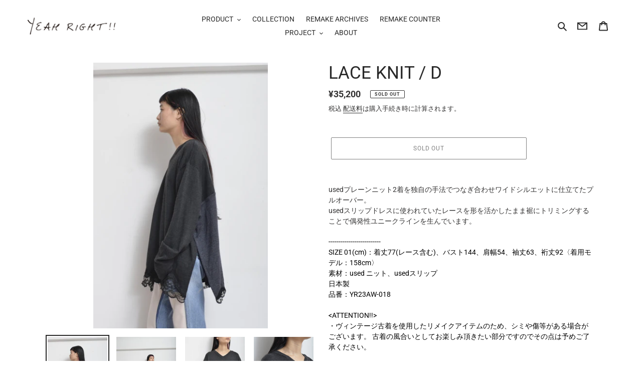

--- FILE ---
content_type: text/html; charset=utf-8
request_url: https://www.yeahright.jp/products/lace-knit-d
body_size: 32382
content:
<!doctype html>
<html class="no-js" lang="ja">
<head>
  <meta charset="utf-8">
  <meta http-equiv="X-UA-Compatible" content="IE=edge,chrome=1">
  <meta name="viewport" content="width=device-width,initial-scale=1">
  <meta name="theme-color" content="#ffffff">
  <meta name="google-site-verification" content="6HIGSrXf8Dj01LiVmZW1IOSDMaiv4w3t91ooM9fdi4o" />
  
  <link rel="preconnect" href="https://cdn.shopify.com" crossorigin>
  <link rel="preconnect" href="https://fonts.shopifycdn.com" crossorigin>
  <link rel="preconnect" href="https://monorail-edge.shopifysvc.com"><link rel="preload" href="//www.yeahright.jp/cdn/shop/t/20/assets/theme.css?v=181508092905190081831684481315" as="style">
  <link rel="preload" as="font" href="//www.yeahright.jp/cdn/fonts/roboto/roboto_n4.2019d890f07b1852f56ce63ba45b2db45d852cba.woff2" type="font/woff2" crossorigin>
  <link rel="preload" as="font" href="//www.yeahright.jp/cdn/fonts/roboto/roboto_n4.2019d890f07b1852f56ce63ba45b2db45d852cba.woff2" type="font/woff2" crossorigin>
  <link rel="preload" as="font" href="//www.yeahright.jp/cdn/fonts/roboto/roboto_n7.f38007a10afbbde8976c4056bfe890710d51dec2.woff2" type="font/woff2" crossorigin>
  <link rel="preload" href="//www.yeahright.jp/cdn/shop/t/20/assets/theme.js?v=1586504645524360631649720805" as="script">
  <link rel="preload" href="//www.yeahright.jp/cdn/shop/t/20/assets/lazysizes.js?v=63098554868324070131649720803" as="script"><link rel="canonical" href="https://www.yeahright.jp/products/lace-knit-d"><link rel="shortcut icon" href="//www.yeahright.jp/cdn/shop/files/favucin_32x32.jpg?v=1619514363" type="image/png"><title>LACE KNIT / D
&ndash; here/YEAH RIGHT!!</title><meta name="description" content="usedプレーンニット2着を独自の手法でつなぎ合わせワイドシルエットに仕立てたプルオーバー。usedスリップドレスに使われていたレースを形を活かしたまま裾にトリミングすることで偶発性ユニークラインを生んでいます。 --------------------------SIZE 01(cm)：着丈77(レース含む)、バスト144、肩幅54、袖丈63、裄丈92〈着用モデル：158cm〉素材：used ニット、usedスリップ日本製品番：YR23AW-018&amp;lt;ATTENTION!!&amp;gt;・ヴィンテージ古着を使用したリメイクアイテムのため、シミや傷等がある場合がございます。 古着の風合いとしてお楽しみ頂きたい部分ですのでその点は予めご"><!-- /snippets/social-meta-tags.liquid -->


<meta property="og:site_name" content="here/YEAH RIGHT!!">
<meta property="og:url" content="https://www.yeahright.jp/products/lace-knit-d">
<meta property="og:title" content="LACE KNIT / D">
<meta property="og:type" content="product">
<meta property="og:description" content="usedプレーンニット2着を独自の手法でつなぎ合わせワイドシルエットに仕立てたプルオーバー。usedスリップドレスに使われていたレースを形を活かしたまま裾にトリミングすることで偶発性ユニークラインを生んでいます。 --------------------------SIZE 01(cm)：着丈77(レース含む)、バスト144、肩幅54、袖丈63、裄丈92〈着用モデル：158cm〉素材：used ニット、usedスリップ日本製品番：YR23AW-018&amp;lt;ATTENTION!!&amp;gt;・ヴィンテージ古着を使用したリメイクアイテムのため、シミや傷等がある場合がございます。 古着の風合いとしてお楽しみ頂きたい部分ですのでその点は予めご"><meta property="og:image" content="http://www.yeahright.jp/cdn/shop/products/1_DSC0090.jpg?v=1700489315">
  <meta property="og:image:secure_url" content="https://www.yeahright.jp/cdn/shop/products/1_DSC0090.jpg?v=1700489315">
  <meta property="og:image:width" content="1052">
  <meta property="og:image:height" content="1600">
  <meta property="og:price:amount" content="35,200">
  <meta property="og:price:currency" content="JPY">



  <meta name="twitter:site" content="@YEAH_RIGHTii">

<meta name="twitter:card" content="summary_large_image">
<meta name="twitter:title" content="LACE KNIT / D">
<meta name="twitter:description" content="usedプレーンニット2着を独自の手法でつなぎ合わせワイドシルエットに仕立てたプルオーバー。usedスリップドレスに使われていたレースを形を活かしたまま裾にトリミングすることで偶発性ユニークラインを生んでいます。 --------------------------SIZE 01(cm)：着丈77(レース含む)、バスト144、肩幅54、袖丈63、裄丈92〈着用モデル：158cm〉素材：used ニット、usedスリップ日本製品番：YR23AW-018&amp;lt;ATTENTION!!&amp;gt;・ヴィンテージ古着を使用したリメイクアイテムのため、シミや傷等がある場合がございます。 古着の風合いとしてお楽しみ頂きたい部分ですのでその点は予めご">

  
<style data-shopify>
:root {
    --color-text: #292929;
    --color-text-rgb: 41, 41, 41;
    --color-body-text: #333232;
    --color-sale-text: #EA0606;
    --color-small-button-text-border: #000000;
    --color-text-field: rgba(0,0,0,0);
    --color-text-field-text: #000000;
    --color-text-field-text-rgb: 0, 0, 0;

    --color-btn-primary: #ffffff;
    --color-btn-primary-darker: #e6e6e6;
    --color-btn-primary-text: #919191;

    --color-blankstate: rgba(51, 50, 50, 0.35);
    --color-blankstate-border: rgba(51, 50, 50, 0.2);
    --color-blankstate-background: rgba(51, 50, 50, 0.1);

    --color-text-focus:#4f4f4f;
    --color-overlay-text-focus:#606060;
    --color-btn-primary-focus:#e6e6e6;
    --color-btn-social-focus:#777777;
    --color-small-button-text-border-focus:#404040;
    --predictive-search-focus:#f2f2f2;

    --color-body: #ffffff;
    --color-bg: #ffffff;
    --color-bg-rgb: 255, 255, 255;
    --color-bg-alt: rgba(51, 50, 50, 0.05);
    --color-bg-currency-selector: rgba(51, 50, 50, 0.2);

    --color-overlay-title-text: #3a3a3a;
    --color-image-overlay: rgba(0,0,0,0);
    --color-image-overlay-rgb: 0, 0, 0;--opacity-image-overlay: 0.4;--hover-overlay-opacity: 0.8;

    --color-border: #919191;
    --color-border-form: #000000;
    --color-border-form-darker: #000000;

    --svg-select-icon: url(//www.yeahright.jp/cdn/shop/t/20/assets/ico-select.svg?v=29003672709104678581649720820);
    --slick-img-url: url(//www.yeahright.jp/cdn/shop/t/20/assets/ajax-loader.gif?v=41356863302472015721649720800);

    --font-weight-body--bold: 700;
    --font-weight-body--bolder: 700;

    --font-stack-header: Roboto, sans-serif;
    --font-style-header: normal;
    --font-weight-header: 400;

    --font-stack-body: Roboto, sans-serif;
    --font-style-body: normal;
    --font-weight-body: 400;

    --font-size-header: 26;

    --font-size-base: 14;

    --font-h1-desktop: 35;
    --font-h1-mobile: 32;
    --font-h2-desktop: 20;
    --font-h2-mobile: 18;
    --font-h3-mobile: 20;
    --font-h4-desktop: 17;
    --font-h4-mobile: 15;
    --font-h5-desktop: 15;
    --font-h5-mobile: 13;
    --font-h6-desktop: 14;
    --font-h6-mobile: 12;

    --font-mega-title-large-desktop: 65;

    --font-rich-text-large: 16;
    --font-rich-text-small: 12;

    
--color-video-bg: #f2f2f2;

    
    --global-color-image-loader-primary: rgba(41, 41, 41, 0.06);
    --global-color-image-loader-secondary: rgba(41, 41, 41, 0.12);
  }
</style>


  <style>*,::after,::before{box-sizing:border-box}body{margin:0}body,html{background-color:var(--color-body)}body,button{font-size:calc(var(--font-size-base) * 1px);font-family:var(--font-stack-body);font-style:var(--font-style-body);font-weight:var(--font-weight-body);color:var(--color-text);line-height:1.5}body,button{-webkit-font-smoothing:antialiased;-webkit-text-size-adjust:100%}.border-bottom{border-bottom:1px solid var(--color-border)}.btn--link{background-color:transparent;border:0;margin:0;color:var(--color-text);text-align:left}.text-right{text-align:right}.icon{display:inline-block;width:20px;height:20px;vertical-align:middle;fill:currentColor}.icon__fallback-text,.visually-hidden{position:absolute!important;overflow:hidden;clip:rect(0 0 0 0);height:1px;width:1px;margin:-1px;padding:0;border:0}svg.icon:not(.icon--full-color) circle,svg.icon:not(.icon--full-color) ellipse,svg.icon:not(.icon--full-color) g,svg.icon:not(.icon--full-color) line,svg.icon:not(.icon--full-color) path,svg.icon:not(.icon--full-color) polygon,svg.icon:not(.icon--full-color) polyline,svg.icon:not(.icon--full-color) rect,symbol.icon:not(.icon--full-color) circle,symbol.icon:not(.icon--full-color) ellipse,symbol.icon:not(.icon--full-color) g,symbol.icon:not(.icon--full-color) line,symbol.icon:not(.icon--full-color) path,symbol.icon:not(.icon--full-color) polygon,symbol.icon:not(.icon--full-color) polyline,symbol.icon:not(.icon--full-color) rect{fill:inherit;stroke:inherit}li{list-style:none}.list--inline{padding:0;margin:0}.list--inline>li{display:inline-block;margin-bottom:0;vertical-align:middle}a{color:var(--color-text);text-decoration:none}.h1,.h2,h1,h2{margin:0 0 17.5px;font-family:var(--font-stack-header);font-style:var(--font-style-header);font-weight:var(--font-weight-header);line-height:1.2;overflow-wrap:break-word;word-wrap:break-word}.h1 a,.h2 a,h1 a,h2 a{color:inherit;text-decoration:none;font-weight:inherit}.h1,h1{font-size:calc(((var(--font-h1-desktop))/ (var(--font-size-base))) * 1em);text-transform:none;letter-spacing:0}@media only screen and (max-width:749px){.h1,h1{font-size:calc(((var(--font-h1-mobile))/ (var(--font-size-base))) * 1em)}}.h2,h2{font-size:calc(((var(--font-h2-desktop))/ (var(--font-size-base))) * 1em);text-transform:uppercase;letter-spacing:.1em}@media only screen and (max-width:749px){.h2,h2{font-size:calc(((var(--font-h2-mobile))/ (var(--font-size-base))) * 1em)}}p{color:var(--color-body-text);margin:0 0 19.44444px}@media only screen and (max-width:749px){p{font-size:calc(((var(--font-size-base) - 1)/ (var(--font-size-base))) * 1em)}}p:last-child{margin-bottom:0}@media only screen and (max-width:749px){.small--hide{display:none!important}}.grid{list-style:none;margin:0;padding:0;margin-left:-30px}.grid::after{content:'';display:table;clear:both}@media only screen and (max-width:749px){.grid{margin-left:-22px}}.grid::after{content:'';display:table;clear:both}.grid--no-gutters{margin-left:0}.grid--no-gutters .grid__item{padding-left:0}.grid--table{display:table;table-layout:fixed;width:100%}.grid--table>.grid__item{float:none;display:table-cell;vertical-align:middle}.grid__item{float:left;padding-left:30px;width:100%}@media only screen and (max-width:749px){.grid__item{padding-left:22px}}.grid__item[class*="--push"]{position:relative}@media only screen and (min-width:750px){.medium-up--one-quarter{width:25%}.medium-up--push-one-third{width:33.33%}.medium-up--one-half{width:50%}.medium-up--push-one-third{left:33.33%;position:relative}}.site-header{position:relative;background-color:var(--color-body)}@media only screen and (max-width:749px){.site-header{border-bottom:1px solid var(--color-border)}}@media only screen and (min-width:750px){.site-header{padding:0 55px}.site-header.logo--center{padding-top:30px}}.site-header__logo{margin:15px 0}.logo-align--center .site-header__logo{text-align:center;margin:0 auto}@media only screen and (max-width:749px){.logo-align--center .site-header__logo{text-align:left;margin:15px 0}}@media only screen and (max-width:749px){.site-header__logo{padding-left:22px;text-align:left}.site-header__logo img{margin:0}}.site-header__logo-link{display:inline-block;word-break:break-word}@media only screen and (min-width:750px){.logo-align--center .site-header__logo-link{margin:0 auto}}.site-header__logo-image{display:block}@media only screen and (min-width:750px){.site-header__logo-image{margin:0 auto}}.site-header__logo-image img{width:100%}.site-header__logo-image--centered img{margin:0 auto}.site-header__logo img{display:block}.site-header__icons{position:relative;white-space:nowrap}@media only screen and (max-width:749px){.site-header__icons{width:auto;padding-right:13px}.site-header__icons .btn--link,.site-header__icons .site-header__cart{font-size:calc(((var(--font-size-base))/ (var(--font-size-base))) * 1em)}}.site-header__icons-wrapper{position:relative;display:-webkit-flex;display:-ms-flexbox;display:flex;width:100%;-ms-flex-align:center;-webkit-align-items:center;-moz-align-items:center;-ms-align-items:center;-o-align-items:center;align-items:center;-webkit-justify-content:flex-end;-ms-justify-content:flex-end;justify-content:flex-end}.site-header__account,.site-header__cart,.site-header__search{position:relative}.site-header__search.site-header__icon{display:none}@media only screen and (min-width:1400px){.site-header__search.site-header__icon{display:block}}.site-header__search-toggle{display:block}@media only screen and (min-width:750px){.site-header__account,.site-header__cart{padding:10px 11px}}.site-header__cart-title,.site-header__search-title{position:absolute!important;overflow:hidden;clip:rect(0 0 0 0);height:1px;width:1px;margin:-1px;padding:0;border:0;display:block;vertical-align:middle}.site-header__cart-title{margin-right:3px}.site-header__cart-count{display:flex;align-items:center;justify-content:center;position:absolute;right:.4rem;top:.2rem;font-weight:700;background-color:var(--color-btn-primary);color:var(--color-btn-primary-text);border-radius:50%;min-width:1em;height:1em}.site-header__cart-count span{font-family:HelveticaNeue,"Helvetica Neue",Helvetica,Arial,sans-serif;font-size:calc(11em / 16);line-height:1}@media only screen and (max-width:749px){.site-header__cart-count{top:calc(7em / 16);right:0;border-radius:50%;min-width:calc(19em / 16);height:calc(19em / 16)}}@media only screen and (max-width:749px){.site-header__cart-count span{padding:.25em calc(6em / 16);font-size:12px}}.site-header__menu{display:none}@media only screen and (max-width:749px){.site-header__icon{display:inline-block;vertical-align:middle;padding:10px 11px;margin:0}}@media only screen and (min-width:750px){.site-header__icon .icon-search{margin-right:3px}}.announcement-bar{z-index:10;position:relative;text-align:center;border-bottom:1px solid transparent;padding:2px}.announcement-bar__link{display:block}.announcement-bar__message{display:block;padding:11px 22px;font-size:calc(((16)/ (var(--font-size-base))) * 1em);font-weight:var(--font-weight-header)}@media only screen and (min-width:750px){.announcement-bar__message{padding-left:55px;padding-right:55px}}.site-nav{position:relative;padding:0;text-align:center;margin:25px 0}.site-nav a{padding:3px 10px}.site-nav__link{display:block;white-space:nowrap}.site-nav--centered .site-nav__link{padding-top:0}.site-nav__link .icon-chevron-down{width:calc(8em / 16);height:calc(8em / 16);margin-left:.5rem}.site-nav__label{border-bottom:1px solid transparent}.site-nav__link--active .site-nav__label{border-bottom-color:var(--color-text)}.site-nav__link--button{border:none;background-color:transparent;padding:3px 10px}.site-header__mobile-nav{z-index:11;position:relative;background-color:var(--color-body)}@media only screen and (max-width:749px){.site-header__mobile-nav{display:-webkit-flex;display:-ms-flexbox;display:flex;width:100%;-ms-flex-align:center;-webkit-align-items:center;-moz-align-items:center;-ms-align-items:center;-o-align-items:center;align-items:center}}.mobile-nav--open .icon-close{display:none}.main-content{opacity:0}.main-content .shopify-section{display:none}.main-content .shopify-section:first-child{display:inherit}.critical-hidden{display:none}</style>

  <script>
    window.performance.mark('debut:theme_stylesheet_loaded.start');

    function onLoadStylesheet() {
      performance.mark('debut:theme_stylesheet_loaded.end');
      performance.measure('debut:theme_stylesheet_loaded', 'debut:theme_stylesheet_loaded.start', 'debut:theme_stylesheet_loaded.end');

      var url = "//www.yeahright.jp/cdn/shop/t/20/assets/theme.css?v=181508092905190081831684481315";
      var link = document.querySelector('link[href="' + url + '"]');
      link.loaded = true;
      link.dispatchEvent(new Event('load'));
    }
  </script>

  <link rel="stylesheet" href="//www.yeahright.jp/cdn/shop/t/20/assets/theme.css?v=181508092905190081831684481315" type="text/css" media="print" onload="this.media='all';onLoadStylesheet()">

  <style>
    @font-face {
  font-family: Roboto;
  font-weight: 400;
  font-style: normal;
  font-display: swap;
  src: url("//www.yeahright.jp/cdn/fonts/roboto/roboto_n4.2019d890f07b1852f56ce63ba45b2db45d852cba.woff2") format("woff2"),
       url("//www.yeahright.jp/cdn/fonts/roboto/roboto_n4.238690e0007583582327135619c5f7971652fa9d.woff") format("woff");
}

    @font-face {
  font-family: Roboto;
  font-weight: 400;
  font-style: normal;
  font-display: swap;
  src: url("//www.yeahright.jp/cdn/fonts/roboto/roboto_n4.2019d890f07b1852f56ce63ba45b2db45d852cba.woff2") format("woff2"),
       url("//www.yeahright.jp/cdn/fonts/roboto/roboto_n4.238690e0007583582327135619c5f7971652fa9d.woff") format("woff");
}

    @font-face {
  font-family: Roboto;
  font-weight: 700;
  font-style: normal;
  font-display: swap;
  src: url("//www.yeahright.jp/cdn/fonts/roboto/roboto_n7.f38007a10afbbde8976c4056bfe890710d51dec2.woff2") format("woff2"),
       url("//www.yeahright.jp/cdn/fonts/roboto/roboto_n7.94bfdd3e80c7be00e128703d245c207769d763f9.woff") format("woff");
}

    @font-face {
  font-family: Roboto;
  font-weight: 700;
  font-style: normal;
  font-display: swap;
  src: url("//www.yeahright.jp/cdn/fonts/roboto/roboto_n7.f38007a10afbbde8976c4056bfe890710d51dec2.woff2") format("woff2"),
       url("//www.yeahright.jp/cdn/fonts/roboto/roboto_n7.94bfdd3e80c7be00e128703d245c207769d763f9.woff") format("woff");
}

    @font-face {
  font-family: Roboto;
  font-weight: 400;
  font-style: italic;
  font-display: swap;
  src: url("//www.yeahright.jp/cdn/fonts/roboto/roboto_i4.57ce898ccda22ee84f49e6b57ae302250655e2d4.woff2") format("woff2"),
       url("//www.yeahright.jp/cdn/fonts/roboto/roboto_i4.b21f3bd061cbcb83b824ae8c7671a82587b264bf.woff") format("woff");
}

    @font-face {
  font-family: Roboto;
  font-weight: 700;
  font-style: italic;
  font-display: swap;
  src: url("//www.yeahright.jp/cdn/fonts/roboto/roboto_i7.7ccaf9410746f2c53340607c42c43f90a9005937.woff2") format("woff2"),
       url("//www.yeahright.jp/cdn/fonts/roboto/roboto_i7.49ec21cdd7148292bffea74c62c0df6e93551516.woff") format("woff");
}

  </style>

  <script>
    var theme = {
      breakpoints: {
        medium: 750,
        large: 990,
        widescreen: 1400
      },
      strings: {
        addToCart: "カートに追加する",
        soldOut: "SOLD OUT",
        unavailable: "お取り扱いできません",
        regularPrice: "通常価格",
        salePrice: "販売価格",
        sale: "セール",
        fromLowestPrice: "[price]から",
        vendor: "販売元",
        showMore: "MORE",
        showLess: "LESS",
        searchFor: "検索する",
        addressError: "住所を調べる際にエラーが発生しました",
        addressNoResults: "その住所は見つかりませんでした",
        addressQueryLimit: "Google APIの使用量の制限を超えました。\u003ca href=\"https:\/\/developers.google.com\/maps\/premium\/usage-limits\"\u003eプレミアムプラン\u003c\/a\u003eへのアップグレードをご検討ください。",
        authError: "あなたのGoogle Mapsのアカウント認証で問題が発生しました。",
        newWindow: "新しいウィンドウで開く",
        external: "外部のウェブサイトに移動します。",
        newWindowExternal: "外部のウェブサイトを新しいウィンドウで開く",
        removeLabel: "[product] を削除する",
        update: "アップデート",
        quantity: "数量",
        discountedTotal: "ディスカウント合計",
        regularTotal: "通常合計",
        priceColumn: "ディスカウントの詳細については価格列を参照してください。",
        quantityMinimumMessage: "数量は1以上でなければなりません",
        cartError: "お客様のカートをアップデートするときにエラーが発生しました。再度お試しください。",
        removedItemMessage: "カートから \u003cspan class=\"cart__removed-product-details\"\u003e([quantity]) 個の[link]\u003c\/span\u003eが消去されました。",
        unitPrice: "単価",
        unitPriceSeparator: "あたり",
        oneCartCount: "1個のアイテム",
        otherCartCount: "[count]個のアイテム",
        quantityLabel: "数量: [count]",
        products: "商品",
        loading: "読み込んでいます",
        number_of_results: "[result_number]\/[results_count]",
        number_of_results_found: "[results_count]件の結果が見つかりました",
        one_result_found: "1件の結果が見つかりました"
      },
      moneyFormat: "¥{{amount_no_decimals}}",
      moneyFormatWithCurrency: "¥{{amount_no_decimals}} JPY",
      settings: {
        predictiveSearchEnabled: true,
        predictiveSearchShowPrice: false,
        predictiveSearchShowVendor: false
      },
      stylesheet: "//www.yeahright.jp/cdn/shop/t/20/assets/theme.css?v=181508092905190081831684481315"
    }

    document.documentElement.className = document.documentElement.className.replace('no-js', 'js');
  </script><script src="//www.yeahright.jp/cdn/shop/t/20/assets/theme.js?v=1586504645524360631649720805" defer="defer"></script>
  <script src="//www.yeahright.jp/cdn/shop/t/20/assets/lazysizes.js?v=63098554868324070131649720803" async="async"></script>

  <script type="text/javascript">
    if (window.MSInputMethodContext && document.documentMode) {
      var scripts = document.getElementsByTagName('script')[0];
      var polyfill = document.createElement("script");
      polyfill.defer = true;
      polyfill.src = "//www.yeahright.jp/cdn/shop/t/20/assets/ie11CustomProperties.min.js?v=146208399201472936201649720803";

      scripts.parentNode.insertBefore(polyfill, scripts);
    }
  </script>

  <script>window.performance && window.performance.mark && window.performance.mark('shopify.content_for_header.start');</script><meta name="google-site-verification" content="6wJ-wf7WstEguf8vykHtQcaZb3i2W1kdtZDEOqq9udA">
<meta name="google-site-verification" content="DGX9yDv6Tq_Ck8ufo37m7ygv4M8FzhL5tzgkiWCRvIk">
<meta id="shopify-digital-wallet" name="shopify-digital-wallet" content="/53512831149/digital_wallets/dialog">
<meta name="shopify-checkout-api-token" content="558aeb84871019a308b0be5f349c6d2f">
<meta id="in-context-paypal-metadata" data-shop-id="53512831149" data-venmo-supported="false" data-environment="production" data-locale="ja_JP" data-paypal-v4="true" data-currency="JPY">
<link rel="alternate" hreflang="x-default" href="https://www.yeahright.jp/products/lace-knit-d">
<link rel="alternate" hreflang="en" href="https://www.yeahright.jp/en/products/lace-knit-d">
<link rel="alternate" hreflang="en-SG" href="https://asia.yeahright.jp/products/lace-knit-d">
<link rel="alternate" hreflang="ja-SG" href="https://asia.yeahright.jp/ja/products/lace-knit-d">
<link rel="alternate" hreflang="en-TH" href="https://asia.yeahright.jp/products/lace-knit-d">
<link rel="alternate" hreflang="ja-TH" href="https://asia.yeahright.jp/ja/products/lace-knit-d">
<link rel="alternate" hreflang="en-MO" href="https://asia.yeahright.jp/products/lace-knit-d">
<link rel="alternate" hreflang="ja-MO" href="https://asia.yeahright.jp/ja/products/lace-knit-d">
<link rel="alternate" hreflang="en-MY" href="https://asia.yeahright.jp/products/lace-knit-d">
<link rel="alternate" hreflang="ja-MY" href="https://asia.yeahright.jp/ja/products/lace-knit-d">
<link rel="alternate" hreflang="en-KR" href="https://asia.yeahright.jp/products/lace-knit-d">
<link rel="alternate" hreflang="ja-KR" href="https://asia.yeahright.jp/ja/products/lace-knit-d">
<link rel="alternate" hreflang="en-HK" href="https://asia.yeahright.jp/products/lace-knit-d">
<link rel="alternate" hreflang="ja-HK" href="https://asia.yeahright.jp/ja/products/lace-knit-d">
<link rel="alternate" hreflang="en-TW" href="https://asia.yeahright.jp/products/lace-knit-d">
<link rel="alternate" hreflang="ja-TW" href="https://asia.yeahright.jp/ja/products/lace-knit-d">
<link rel="alternate" hreflang="en-CN" href="https://asia.yeahright.jp/products/lace-knit-d">
<link rel="alternate" hreflang="ja-CN" href="https://asia.yeahright.jp/ja/products/lace-knit-d">
<link rel="alternate" hreflang="en-US" href="https://usa.yeahright.jp/products/lace-knit-d">
<link rel="alternate" hreflang="ja-US" href="https://usa.yeahright.jp/ja/products/lace-knit-d">
<link rel="alternate" hreflang="en-CA" href="https://usa.yeahright.jp/products/lace-knit-d">
<link rel="alternate" hreflang="ja-CA" href="https://usa.yeahright.jp/ja/products/lace-knit-d">
<link rel="alternate" hreflang="en-MX" href="https://usa.yeahright.jp/products/lace-knit-d">
<link rel="alternate" hreflang="ja-MX" href="https://usa.yeahright.jp/ja/products/lace-knit-d">
<link rel="alternate" hreflang="en-IS" href="https://euro.yeahright.jp/products/lace-knit-d">
<link rel="alternate" hreflang="ja-IS" href="https://euro.yeahright.jp/ja/products/lace-knit-d">
<link rel="alternate" hreflang="en-IE" href="https://euro.yeahright.jp/products/lace-knit-d">
<link rel="alternate" hreflang="ja-IE" href="https://euro.yeahright.jp/ja/products/lace-knit-d">
<link rel="alternate" hreflang="en-AL" href="https://euro.yeahright.jp/products/lace-knit-d">
<link rel="alternate" hreflang="ja-AL" href="https://euro.yeahright.jp/ja/products/lace-knit-d">
<link rel="alternate" hreflang="en-AM" href="https://euro.yeahright.jp/products/lace-knit-d">
<link rel="alternate" hreflang="ja-AM" href="https://euro.yeahright.jp/ja/products/lace-knit-d">
<link rel="alternate" hreflang="en-AD" href="https://euro.yeahright.jp/products/lace-knit-d">
<link rel="alternate" hreflang="ja-AD" href="https://euro.yeahright.jp/ja/products/lace-knit-d">
<link rel="alternate" hreflang="en-GB" href="https://euro.yeahright.jp/products/lace-knit-d">
<link rel="alternate" hreflang="ja-GB" href="https://euro.yeahright.jp/ja/products/lace-knit-d">
<link rel="alternate" hreflang="en-IT" href="https://euro.yeahright.jp/products/lace-knit-d">
<link rel="alternate" hreflang="ja-IT" href="https://euro.yeahright.jp/ja/products/lace-knit-d">
<link rel="alternate" hreflang="en-UA" href="https://euro.yeahright.jp/products/lace-knit-d">
<link rel="alternate" hreflang="ja-UA" href="https://euro.yeahright.jp/ja/products/lace-knit-d">
<link rel="alternate" hreflang="en-EE" href="https://euro.yeahright.jp/products/lace-knit-d">
<link rel="alternate" hreflang="ja-EE" href="https://euro.yeahright.jp/ja/products/lace-knit-d">
<link rel="alternate" hreflang="en-AT" href="https://euro.yeahright.jp/products/lace-knit-d">
<link rel="alternate" hreflang="ja-AT" href="https://euro.yeahright.jp/ja/products/lace-knit-d">
<link rel="alternate" hreflang="en-AX" href="https://euro.yeahright.jp/products/lace-knit-d">
<link rel="alternate" hreflang="ja-AX" href="https://euro.yeahright.jp/ja/products/lace-knit-d">
<link rel="alternate" hreflang="en-NL" href="https://euro.yeahright.jp/products/lace-knit-d">
<link rel="alternate" hreflang="ja-NL" href="https://euro.yeahright.jp/ja/products/lace-knit-d">
<link rel="alternate" hreflang="en-GG" href="https://euro.yeahright.jp/products/lace-knit-d">
<link rel="alternate" hreflang="ja-GG" href="https://euro.yeahright.jp/ja/products/lace-knit-d">
<link rel="alternate" hreflang="en-CY" href="https://euro.yeahright.jp/products/lace-knit-d">
<link rel="alternate" hreflang="ja-CY" href="https://euro.yeahright.jp/ja/products/lace-knit-d">
<link rel="alternate" hreflang="en-GR" href="https://euro.yeahright.jp/products/lace-knit-d">
<link rel="alternate" hreflang="ja-GR" href="https://euro.yeahright.jp/ja/products/lace-knit-d">
<link rel="alternate" hreflang="en-GP" href="https://euro.yeahright.jp/products/lace-knit-d">
<link rel="alternate" hreflang="ja-GP" href="https://euro.yeahright.jp/ja/products/lace-knit-d">
<link rel="alternate" hreflang="en-GL" href="https://euro.yeahright.jp/products/lace-knit-d">
<link rel="alternate" hreflang="ja-GL" href="https://euro.yeahright.jp/ja/products/lace-knit-d">
<link rel="alternate" hreflang="en-HR" href="https://euro.yeahright.jp/products/lace-knit-d">
<link rel="alternate" hreflang="ja-HR" href="https://euro.yeahright.jp/ja/products/lace-knit-d">
<link rel="alternate" hreflang="en-XK" href="https://euro.yeahright.jp/products/lace-knit-d">
<link rel="alternate" hreflang="ja-XK" href="https://euro.yeahright.jp/ja/products/lace-knit-d">
<link rel="alternate" hreflang="en-SM" href="https://euro.yeahright.jp/products/lace-knit-d">
<link rel="alternate" hreflang="ja-SM" href="https://euro.yeahright.jp/ja/products/lace-knit-d">
<link rel="alternate" hreflang="en-GI" href="https://euro.yeahright.jp/products/lace-knit-d">
<link rel="alternate" hreflang="ja-GI" href="https://euro.yeahright.jp/ja/products/lace-knit-d">
<link rel="alternate" hreflang="en-JE" href="https://euro.yeahright.jp/products/lace-knit-d">
<link rel="alternate" hreflang="ja-JE" href="https://euro.yeahright.jp/ja/products/lace-knit-d">
<link rel="alternate" hreflang="en-GE" href="https://euro.yeahright.jp/products/lace-knit-d">
<link rel="alternate" hreflang="ja-GE" href="https://euro.yeahright.jp/ja/products/lace-knit-d">
<link rel="alternate" hreflang="en-CH" href="https://euro.yeahright.jp/products/lace-knit-d">
<link rel="alternate" hreflang="ja-CH" href="https://euro.yeahright.jp/ja/products/lace-knit-d">
<link rel="alternate" hreflang="en-SJ" href="https://euro.yeahright.jp/products/lace-knit-d">
<link rel="alternate" hreflang="ja-SJ" href="https://euro.yeahright.jp/ja/products/lace-knit-d">
<link rel="alternate" hreflang="en-SE" href="https://euro.yeahright.jp/products/lace-knit-d">
<link rel="alternate" hreflang="ja-SE" href="https://euro.yeahright.jp/ja/products/lace-knit-d">
<link rel="alternate" hreflang="en-ES" href="https://euro.yeahright.jp/products/lace-knit-d">
<link rel="alternate" hreflang="ja-ES" href="https://euro.yeahright.jp/ja/products/lace-knit-d">
<link rel="alternate" hreflang="en-SK" href="https://euro.yeahright.jp/products/lace-knit-d">
<link rel="alternate" hreflang="ja-SK" href="https://euro.yeahright.jp/ja/products/lace-knit-d">
<link rel="alternate" hreflang="en-SI" href="https://euro.yeahright.jp/products/lace-knit-d">
<link rel="alternate" hreflang="ja-SI" href="https://euro.yeahright.jp/ja/products/lace-knit-d">
<link rel="alternate" hreflang="en-RS" href="https://euro.yeahright.jp/products/lace-knit-d">
<link rel="alternate" hreflang="ja-RS" href="https://euro.yeahright.jp/ja/products/lace-knit-d">
<link rel="alternate" hreflang="en-CZ" href="https://euro.yeahright.jp/products/lace-knit-d">
<link rel="alternate" hreflang="ja-CZ" href="https://euro.yeahright.jp/ja/products/lace-knit-d">
<link rel="alternate" hreflang="en-DK" href="https://euro.yeahright.jp/products/lace-knit-d">
<link rel="alternate" hreflang="ja-DK" href="https://euro.yeahright.jp/ja/products/lace-knit-d">
<link rel="alternate" hreflang="en-DE" href="https://euro.yeahright.jp/products/lace-knit-d">
<link rel="alternate" hreflang="ja-DE" href="https://euro.yeahright.jp/ja/products/lace-knit-d">
<link rel="alternate" hreflang="en-TR" href="https://euro.yeahright.jp/products/lace-knit-d">
<link rel="alternate" hreflang="ja-TR" href="https://euro.yeahright.jp/ja/products/lace-knit-d">
<link rel="alternate" hreflang="en-NO" href="https://euro.yeahright.jp/products/lace-knit-d">
<link rel="alternate" hreflang="ja-NO" href="https://euro.yeahright.jp/ja/products/lace-knit-d">
<link rel="alternate" hreflang="en-VA" href="https://euro.yeahright.jp/products/lace-knit-d">
<link rel="alternate" hreflang="ja-VA" href="https://euro.yeahright.jp/ja/products/lace-knit-d">
<link rel="alternate" hreflang="en-HU" href="https://euro.yeahright.jp/products/lace-knit-d">
<link rel="alternate" hreflang="ja-HU" href="https://euro.yeahright.jp/ja/products/lace-knit-d">
<link rel="alternate" hreflang="en-FI" href="https://euro.yeahright.jp/products/lace-knit-d">
<link rel="alternate" hreflang="ja-FI" href="https://euro.yeahright.jp/ja/products/lace-knit-d">
<link rel="alternate" hreflang="en-FO" href="https://euro.yeahright.jp/products/lace-knit-d">
<link rel="alternate" hreflang="ja-FO" href="https://euro.yeahright.jp/ja/products/lace-knit-d">
<link rel="alternate" hreflang="en-FR" href="https://euro.yeahright.jp/products/lace-knit-d">
<link rel="alternate" hreflang="ja-FR" href="https://euro.yeahright.jp/ja/products/lace-knit-d">
<link rel="alternate" hreflang="en-BG" href="https://euro.yeahright.jp/products/lace-knit-d">
<link rel="alternate" hreflang="ja-BG" href="https://euro.yeahright.jp/ja/products/lace-knit-d">
<link rel="alternate" hreflang="en-BY" href="https://euro.yeahright.jp/products/lace-knit-d">
<link rel="alternate" hreflang="ja-BY" href="https://euro.yeahright.jp/ja/products/lace-knit-d">
<link rel="alternate" hreflang="en-BE" href="https://euro.yeahright.jp/products/lace-knit-d">
<link rel="alternate" hreflang="ja-BE" href="https://euro.yeahright.jp/ja/products/lace-knit-d">
<link rel="alternate" hreflang="en-PL" href="https://euro.yeahright.jp/products/lace-knit-d">
<link rel="alternate" hreflang="ja-PL" href="https://euro.yeahright.jp/ja/products/lace-knit-d">
<link rel="alternate" hreflang="en-BA" href="https://euro.yeahright.jp/products/lace-knit-d">
<link rel="alternate" hreflang="ja-BA" href="https://euro.yeahright.jp/ja/products/lace-knit-d">
<link rel="alternate" hreflang="en-PT" href="https://euro.yeahright.jp/products/lace-knit-d">
<link rel="alternate" hreflang="ja-PT" href="https://euro.yeahright.jp/ja/products/lace-knit-d">
<link rel="alternate" hreflang="en-MK" href="https://euro.yeahright.jp/products/lace-knit-d">
<link rel="alternate" hreflang="ja-MK" href="https://euro.yeahright.jp/ja/products/lace-knit-d">
<link rel="alternate" hreflang="en-YT" href="https://euro.yeahright.jp/products/lace-knit-d">
<link rel="alternate" hreflang="ja-YT" href="https://euro.yeahright.jp/ja/products/lace-knit-d">
<link rel="alternate" hreflang="en-MT" href="https://euro.yeahright.jp/products/lace-knit-d">
<link rel="alternate" hreflang="ja-MT" href="https://euro.yeahright.jp/ja/products/lace-knit-d">
<link rel="alternate" hreflang="en-IM" href="https://euro.yeahright.jp/products/lace-knit-d">
<link rel="alternate" hreflang="ja-IM" href="https://euro.yeahright.jp/ja/products/lace-knit-d">
<link rel="alternate" hreflang="en-MC" href="https://euro.yeahright.jp/products/lace-knit-d">
<link rel="alternate" hreflang="ja-MC" href="https://euro.yeahright.jp/ja/products/lace-knit-d">
<link rel="alternate" hreflang="en-MD" href="https://euro.yeahright.jp/products/lace-knit-d">
<link rel="alternate" hreflang="ja-MD" href="https://euro.yeahright.jp/ja/products/lace-knit-d">
<link rel="alternate" hreflang="en-ME" href="https://euro.yeahright.jp/products/lace-knit-d">
<link rel="alternate" hreflang="ja-ME" href="https://euro.yeahright.jp/ja/products/lace-knit-d">
<link rel="alternate" hreflang="en-LV" href="https://euro.yeahright.jp/products/lace-knit-d">
<link rel="alternate" hreflang="ja-LV" href="https://euro.yeahright.jp/ja/products/lace-knit-d">
<link rel="alternate" hreflang="en-LT" href="https://euro.yeahright.jp/products/lace-knit-d">
<link rel="alternate" hreflang="ja-LT" href="https://euro.yeahright.jp/ja/products/lace-knit-d">
<link rel="alternate" hreflang="en-LI" href="https://euro.yeahright.jp/products/lace-knit-d">
<link rel="alternate" hreflang="ja-LI" href="https://euro.yeahright.jp/ja/products/lace-knit-d">
<link rel="alternate" hreflang="en-RO" href="https://euro.yeahright.jp/products/lace-knit-d">
<link rel="alternate" hreflang="ja-RO" href="https://euro.yeahright.jp/ja/products/lace-knit-d">
<link rel="alternate" hreflang="en-LU" href="https://euro.yeahright.jp/products/lace-knit-d">
<link rel="alternate" hreflang="ja-LU" href="https://euro.yeahright.jp/ja/products/lace-knit-d">
<link rel="alternate" hreflang="en-RE" href="https://euro.yeahright.jp/products/lace-knit-d">
<link rel="alternate" hreflang="ja-RE" href="https://euro.yeahright.jp/ja/products/lace-knit-d">
<link rel="alternate" type="application/json+oembed" href="https://www.yeahright.jp/products/lace-knit-d.oembed">
<script async="async" src="/checkouts/internal/preloads.js?locale=ja-JP"></script>
<link rel="preconnect" href="https://shop.app" crossorigin="anonymous">
<script async="async" src="https://shop.app/checkouts/internal/preloads.js?locale=ja-JP&shop_id=53512831149" crossorigin="anonymous"></script>
<script id="apple-pay-shop-capabilities" type="application/json">{"shopId":53512831149,"countryCode":"JP","currencyCode":"JPY","merchantCapabilities":["supports3DS"],"merchantId":"gid:\/\/shopify\/Shop\/53512831149","merchantName":"here\/YEAH RIGHT!!","requiredBillingContactFields":["postalAddress","email","phone"],"requiredShippingContactFields":["postalAddress","email","phone"],"shippingType":"shipping","supportedNetworks":["visa","masterCard","amex","jcb","discover"],"total":{"type":"pending","label":"here\/YEAH RIGHT!!","amount":"1.00"},"shopifyPaymentsEnabled":true,"supportsSubscriptions":true}</script>
<script id="shopify-features" type="application/json">{"accessToken":"558aeb84871019a308b0be5f349c6d2f","betas":["rich-media-storefront-analytics"],"domain":"www.yeahright.jp","predictiveSearch":false,"shopId":53512831149,"locale":"ja"}</script>
<script>var Shopify = Shopify || {};
Shopify.shop = "here-yeahright.myshopify.com";
Shopify.locale = "ja";
Shopify.currency = {"active":"JPY","rate":"1.0"};
Shopify.country = "JP";
Shopify.theme = {"name":"2022_04","id":129370030253,"schema_name":"Debut","schema_version":"17.9.2","theme_store_id":796,"role":"main"};
Shopify.theme.handle = "null";
Shopify.theme.style = {"id":null,"handle":null};
Shopify.cdnHost = "www.yeahright.jp/cdn";
Shopify.routes = Shopify.routes || {};
Shopify.routes.root = "/";</script>
<script type="module">!function(o){(o.Shopify=o.Shopify||{}).modules=!0}(window);</script>
<script>!function(o){function n(){var o=[];function n(){o.push(Array.prototype.slice.apply(arguments))}return n.q=o,n}var t=o.Shopify=o.Shopify||{};t.loadFeatures=n(),t.autoloadFeatures=n()}(window);</script>
<script>
  window.ShopifyPay = window.ShopifyPay || {};
  window.ShopifyPay.apiHost = "shop.app\/pay";
  window.ShopifyPay.redirectState = null;
</script>
<script id="shop-js-analytics" type="application/json">{"pageType":"product"}</script>
<script defer="defer" async type="module" src="//www.yeahright.jp/cdn/shopifycloud/shop-js/modules/v2/client.init-shop-cart-sync_DLd17SO6.ja.esm.js"></script>
<script defer="defer" async type="module" src="//www.yeahright.jp/cdn/shopifycloud/shop-js/modules/v2/chunk.common_Df7BE-Gc.esm.js"></script>
<script type="module">
  await import("//www.yeahright.jp/cdn/shopifycloud/shop-js/modules/v2/client.init-shop-cart-sync_DLd17SO6.ja.esm.js");
await import("//www.yeahright.jp/cdn/shopifycloud/shop-js/modules/v2/chunk.common_Df7BE-Gc.esm.js");

  window.Shopify.SignInWithShop?.initShopCartSync?.({"fedCMEnabled":true,"windoidEnabled":true});

</script>
<script>
  window.Shopify = window.Shopify || {};
  if (!window.Shopify.featureAssets) window.Shopify.featureAssets = {};
  window.Shopify.featureAssets['shop-js'] = {"shop-cart-sync":["modules/v2/client.shop-cart-sync_87dHhnUi.ja.esm.js","modules/v2/chunk.common_Df7BE-Gc.esm.js"],"init-fed-cm":["modules/v2/client.init-fed-cm_CiWSrATI.ja.esm.js","modules/v2/chunk.common_Df7BE-Gc.esm.js"],"init-shop-email-lookup-coordinator":["modules/v2/client.init-shop-email-lookup-coordinator_CVNKFyLo.ja.esm.js","modules/v2/chunk.common_Df7BE-Gc.esm.js"],"shop-cash-offers":["modules/v2/client.shop-cash-offers_zLTUpRCm.ja.esm.js","modules/v2/chunk.common_Df7BE-Gc.esm.js","modules/v2/chunk.modal_B8ahN1Xw.esm.js"],"init-shop-cart-sync":["modules/v2/client.init-shop-cart-sync_DLd17SO6.ja.esm.js","modules/v2/chunk.common_Df7BE-Gc.esm.js"],"init-windoid":["modules/v2/client.init-windoid_CbbVICvP.ja.esm.js","modules/v2/chunk.common_Df7BE-Gc.esm.js"],"shop-toast-manager":["modules/v2/client.shop-toast-manager_CkwOieVs.ja.esm.js","modules/v2/chunk.common_Df7BE-Gc.esm.js"],"pay-button":["modules/v2/client.pay-button_HUzgBJUV.ja.esm.js","modules/v2/chunk.common_Df7BE-Gc.esm.js"],"shop-button":["modules/v2/client.shop-button_CEBKD9cA.ja.esm.js","modules/v2/chunk.common_Df7BE-Gc.esm.js"],"shop-login-button":["modules/v2/client.shop-login-button_B2H74rC0.ja.esm.js","modules/v2/chunk.common_Df7BE-Gc.esm.js","modules/v2/chunk.modal_B8ahN1Xw.esm.js"],"avatar":["modules/v2/client.avatar_BTnouDA3.ja.esm.js"],"shop-follow-button":["modules/v2/client.shop-follow-button_C7nCdBVe.ja.esm.js","modules/v2/chunk.common_Df7BE-Gc.esm.js","modules/v2/chunk.modal_B8ahN1Xw.esm.js"],"init-customer-accounts-sign-up":["modules/v2/client.init-customer-accounts-sign-up_B6qw37V3.ja.esm.js","modules/v2/client.shop-login-button_B2H74rC0.ja.esm.js","modules/v2/chunk.common_Df7BE-Gc.esm.js","modules/v2/chunk.modal_B8ahN1Xw.esm.js"],"init-shop-for-new-customer-accounts":["modules/v2/client.init-shop-for-new-customer-accounts_B_nAxFZh.ja.esm.js","modules/v2/client.shop-login-button_B2H74rC0.ja.esm.js","modules/v2/chunk.common_Df7BE-Gc.esm.js","modules/v2/chunk.modal_B8ahN1Xw.esm.js"],"init-customer-accounts":["modules/v2/client.init-customer-accounts_BOkAE9dx.ja.esm.js","modules/v2/client.shop-login-button_B2H74rC0.ja.esm.js","modules/v2/chunk.common_Df7BE-Gc.esm.js","modules/v2/chunk.modal_B8ahN1Xw.esm.js"],"checkout-modal":["modules/v2/client.checkout-modal_DXwRIaHQ.ja.esm.js","modules/v2/chunk.common_Df7BE-Gc.esm.js","modules/v2/chunk.modal_B8ahN1Xw.esm.js"],"lead-capture":["modules/v2/client.lead-capture_lLTsAwMY.ja.esm.js","modules/v2/chunk.common_Df7BE-Gc.esm.js","modules/v2/chunk.modal_B8ahN1Xw.esm.js"],"shop-login":["modules/v2/client.shop-login_CxYAcntH.ja.esm.js","modules/v2/chunk.common_Df7BE-Gc.esm.js","modules/v2/chunk.modal_B8ahN1Xw.esm.js"],"payment-terms":["modules/v2/client.payment-terms_gWC4famL.ja.esm.js","modules/v2/chunk.common_Df7BE-Gc.esm.js","modules/v2/chunk.modal_B8ahN1Xw.esm.js"]};
</script>
<script id="__st">var __st={"a":53512831149,"offset":32400,"reqid":"5f7e8bb9-f762-4b68-81e9-86f8ac8fabdb-1764918788","pageurl":"www.yeahright.jp\/products\/lace-knit-d","u":"9ee946f8655c","p":"product","rtyp":"product","rid":7277321224365};</script>
<script>window.ShopifyPaypalV4VisibilityTracking = true;</script>
<script id="captcha-bootstrap">!function(){'use strict';const t='contact',e='account',n='new_comment',o=[[t,t],['blogs',n],['comments',n],[t,'customer']],c=[[e,'customer_login'],[e,'guest_login'],[e,'recover_customer_password'],[e,'create_customer']],r=t=>t.map((([t,e])=>`form[action*='/${t}']:not([data-nocaptcha='true']) input[name='form_type'][value='${e}']`)).join(','),a=t=>()=>t?[...document.querySelectorAll(t)].map((t=>t.form)):[];function s(){const t=[...o],e=r(t);return a(e)}const i='password',u='form_key',d=['recaptcha-v3-token','g-recaptcha-response','h-captcha-response',i],f=()=>{try{return window.sessionStorage}catch{return}},m='__shopify_v',_=t=>t.elements[u];function p(t,e,n=!1){try{const o=window.sessionStorage,c=JSON.parse(o.getItem(e)),{data:r}=function(t){const{data:e,action:n}=t;return t[m]||n?{data:e,action:n}:{data:t,action:n}}(c);for(const[e,n]of Object.entries(r))t.elements[e]&&(t.elements[e].value=n);n&&o.removeItem(e)}catch(o){console.error('form repopulation failed',{error:o})}}const l='form_type',E='cptcha';function T(t){t.dataset[E]=!0}const w=window,h=w.document,L='Shopify',v='ce_forms',y='captcha';let A=!1;((t,e)=>{const n=(g='f06e6c50-85a8-45c8-87d0-21a2b65856fe',I='https://cdn.shopify.com/shopifycloud/storefront-forms-hcaptcha/ce_storefront_forms_captcha_hcaptcha.v1.5.2.iife.js',D={infoText:'hCaptchaによる保護',privacyText:'プライバシー',termsText:'利用規約'},(t,e,n)=>{const o=w[L][v],c=o.bindForm;if(c)return c(t,g,e,D).then(n);var r;o.q.push([[t,g,e,D],n]),r=I,A||(h.body.append(Object.assign(h.createElement('script'),{id:'captcha-provider',async:!0,src:r})),A=!0)});var g,I,D;w[L]=w[L]||{},w[L][v]=w[L][v]||{},w[L][v].q=[],w[L][y]=w[L][y]||{},w[L][y].protect=function(t,e){n(t,void 0,e),T(t)},Object.freeze(w[L][y]),function(t,e,n,w,h,L){const[v,y,A,g]=function(t,e,n){const i=e?o:[],u=t?c:[],d=[...i,...u],f=r(d),m=r(i),_=r(d.filter((([t,e])=>n.includes(e))));return[a(f),a(m),a(_),s()]}(w,h,L),I=t=>{const e=t.target;return e instanceof HTMLFormElement?e:e&&e.form},D=t=>v().includes(t);t.addEventListener('submit',(t=>{const e=I(t);if(!e)return;const n=D(e)&&!e.dataset.hcaptchaBound&&!e.dataset.recaptchaBound,o=_(e),c=g().includes(e)&&(!o||!o.value);(n||c)&&t.preventDefault(),c&&!n&&(function(t){try{if(!f())return;!function(t){const e=f();if(!e)return;const n=_(t);if(!n)return;const o=n.value;o&&e.removeItem(o)}(t);const e=Array.from(Array(32),(()=>Math.random().toString(36)[2])).join('');!function(t,e){_(t)||t.append(Object.assign(document.createElement('input'),{type:'hidden',name:u})),t.elements[u].value=e}(t,e),function(t,e){const n=f();if(!n)return;const o=[...t.querySelectorAll(`input[type='${i}']`)].map((({name:t})=>t)),c=[...d,...o],r={};for(const[a,s]of new FormData(t).entries())c.includes(a)||(r[a]=s);n.setItem(e,JSON.stringify({[m]:1,action:t.action,data:r}))}(t,e)}catch(e){console.error('failed to persist form',e)}}(e),e.submit())}));const S=(t,e)=>{t&&!t.dataset[E]&&(n(t,e.some((e=>e===t))),T(t))};for(const o of['focusin','change'])t.addEventListener(o,(t=>{const e=I(t);D(e)&&S(e,y())}));const B=e.get('form_key'),M=e.get(l),P=B&&M;t.addEventListener('DOMContentLoaded',(()=>{const t=y();if(P)for(const e of t)e.elements[l].value===M&&p(e,B);[...new Set([...A(),...v().filter((t=>'true'===t.dataset.shopifyCaptcha))])].forEach((e=>S(e,t)))}))}(h,new URLSearchParams(w.location.search),n,t,e,['guest_login'])})(!0,!0)}();</script>
<script integrity="sha256-52AcMU7V7pcBOXWImdc/TAGTFKeNjmkeM1Pvks/DTgc=" data-source-attribution="shopify.loadfeatures" defer="defer" src="//www.yeahright.jp/cdn/shopifycloud/storefront/assets/storefront/load_feature-81c60534.js" crossorigin="anonymous"></script>
<script crossorigin="anonymous" defer="defer" src="//www.yeahright.jp/cdn/shopifycloud/storefront/assets/shopify_pay/storefront-65b4c6d7.js?v=20250812"></script>
<script data-source-attribution="shopify.dynamic_checkout.dynamic.init">var Shopify=Shopify||{};Shopify.PaymentButton=Shopify.PaymentButton||{isStorefrontPortableWallets:!0,init:function(){window.Shopify.PaymentButton.init=function(){};var t=document.createElement("script");t.src="https://www.yeahright.jp/cdn/shopifycloud/portable-wallets/latest/portable-wallets.ja.js",t.type="module",document.head.appendChild(t)}};
</script>
<script data-source-attribution="shopify.dynamic_checkout.buyer_consent">
  function portableWalletsHideBuyerConsent(e){var t=document.getElementById("shopify-buyer-consent"),n=document.getElementById("shopify-subscription-policy-button");t&&n&&(t.classList.add("hidden"),t.setAttribute("aria-hidden","true"),n.removeEventListener("click",e))}function portableWalletsShowBuyerConsent(e){var t=document.getElementById("shopify-buyer-consent"),n=document.getElementById("shopify-subscription-policy-button");t&&n&&(t.classList.remove("hidden"),t.removeAttribute("aria-hidden"),n.addEventListener("click",e))}window.Shopify?.PaymentButton&&(window.Shopify.PaymentButton.hideBuyerConsent=portableWalletsHideBuyerConsent,window.Shopify.PaymentButton.showBuyerConsent=portableWalletsShowBuyerConsent);
</script>
<script>
  function portableWalletsCleanup(e){e&&e.src&&console.error("Failed to load portable wallets script "+e.src);var t=document.querySelectorAll("shopify-accelerated-checkout .shopify-payment-button__skeleton, shopify-accelerated-checkout-cart .wallet-cart-button__skeleton"),e=document.getElementById("shopify-buyer-consent");for(let e=0;e<t.length;e++)t[e].remove();e&&e.remove()}function portableWalletsNotLoadedAsModule(e){e instanceof ErrorEvent&&"string"==typeof e.message&&e.message.includes("import.meta")&&"string"==typeof e.filename&&e.filename.includes("portable-wallets")&&(window.removeEventListener("error",portableWalletsNotLoadedAsModule),window.Shopify.PaymentButton.failedToLoad=e,"loading"===document.readyState?document.addEventListener("DOMContentLoaded",window.Shopify.PaymentButton.init):window.Shopify.PaymentButton.init())}window.addEventListener("error",portableWalletsNotLoadedAsModule);
</script>

<script type="module" src="https://www.yeahright.jp/cdn/shopifycloud/portable-wallets/latest/portable-wallets.ja.js" onError="portableWalletsCleanup(this)" crossorigin="anonymous"></script>
<script nomodule>
  document.addEventListener("DOMContentLoaded", portableWalletsCleanup);
</script>

<script id='scb4127' type='text/javascript' async='' src='https://www.yeahright.jp/cdn/shopifycloud/privacy-banner/storefront-banner.js'></script><link id="shopify-accelerated-checkout-styles" rel="stylesheet" media="screen" href="https://www.yeahright.jp/cdn/shopifycloud/portable-wallets/latest/accelerated-checkout-backwards-compat.css" crossorigin="anonymous">
<style id="shopify-accelerated-checkout-cart">
        #shopify-buyer-consent {
  margin-top: 1em;
  display: inline-block;
  width: 100%;
}

#shopify-buyer-consent.hidden {
  display: none;
}

#shopify-subscription-policy-button {
  background: none;
  border: none;
  padding: 0;
  text-decoration: underline;
  font-size: inherit;
  cursor: pointer;
}

#shopify-subscription-policy-button::before {
  box-shadow: none;
}

      </style>

<script>window.performance && window.performance.mark && window.performance.mark('shopify.content_for_header.end');</script>
 
<!-- "snippets/pagefly-header.liquid" was not rendered, the associated app was uninstalled -->
 
                  <script src="//www.yeahright.jp/cdn/shop/t/20/assets/bss-file-configdata.js?v=27641289380127632391702457529" type="text/javascript"></script> <script src="//www.yeahright.jp/cdn/shop/t/20/assets/bss-file-configdata-banner.js?v=151034973688681356691681456520" type="text/javascript"></script> <script src="//www.yeahright.jp/cdn/shop/t/20/assets/bss-file-configdata-popup.js?v=173992696638277510541681456521" type="text/javascript"></script><script>
                if (typeof BSS_PL == 'undefined') {
                    var BSS_PL = {};
                }
                var bssPlApiServer = "https://product-labels-pro.bsscommerce.com";
                BSS_PL.customerTags = 'null';
                BSS_PL.customerId = 'null';
                BSS_PL.configData = configDatas;
                BSS_PL.configDataBanner = configDataBanners ? configDataBanners : [];
                BSS_PL.configDataPopup = configDataPopups ? configDataPopups : [];
                BSS_PL.storeId = 10508;
                BSS_PL.currentPlan = "free";
                BSS_PL.storeIdCustomOld = "10678";
                BSS_PL.storeIdOldWIthPriority = "12200";
                BSS_PL.apiServerProduction = "https://product-labels-pro.bsscommerce.com";
                
                BSS_PL.integration = {"laiReview":{"status":0,"config":[]}}
                BSS_PL.settingsData = {}
                </script>
            <style>
.homepage-slideshow .slick-slide .bss_pl_img {
    visibility: hidden !important;
}
</style>
<!-- BEGIN app block: shopify://apps/hulk-contact-us-form/blocks/app-embed/a9c778db-ef3e-4d3b-8775-c01d242fd46f --><!-- END app block --><!-- BEGIN app block: shopify://apps/rt-page-speed-booster/blocks/app-embed/4a6fa896-93b0-4e15-9d32-c2311aca53bb --><script>
  window.roarJs = window.roarJs || {};
  roarJs.QuicklinkConfig = {
    metafields: {
      shop: "here-yeahright.myshopify.com",
      settings: {"customized":{"enabled":"1","option":"intensity","intensity":"150"},"mobile":{"enabled":"0","option":"intensity","intensity":"150"}},
      moneyFormat: "¥{{amount_no_decimals}}"
    }
  }
</script>


<!-- END app block --><!-- BEGIN app block: shopify://apps/ta-labels-badges/blocks/bss-pl-config-data/91bfe765-b604-49a1-805e-3599fa600b24 --><script
    id='bss-pl-config-data'
>
	let TAE_StoreId = "10508";
	if (typeof BSS_PL == 'undefined' || TAE_StoreId !== "") {
  		var BSS_PL = {};
		BSS_PL.storeId = 10508;
		BSS_PL.currentPlan = "free";
		BSS_PL.apiServerProduction = "https://product-labels.tech-arms.io";
		BSS_PL.publicAccessToken = "f5b5f60058a53b56d32d04f2f82ee2c8";
		BSS_PL.customerTags = "null";
		BSS_PL.customerId = "null";
		BSS_PL.storeIdCustomOld = 10678;
		BSS_PL.storeIdOldWIthPriority = 12200;
		BSS_PL.storeIdOptimizeAppendLabel = 59637
		BSS_PL.optimizeCodeIds = null; 
		BSS_PL.extendedFeatureIds = null;
		BSS_PL.integration = {"laiReview":{"status":0,"config":[]}};
		BSS_PL.settingsData  = {};
		BSS_PL.configProductMetafields = [];
		BSS_PL.configVariantMetafields = [];
		
		BSS_PL.configData = [].concat({"id":17560,"name":"new","priority":0,"enable_priority":0,"enable":1,"pages":"1,3,7,2,4","related_product_tag":null,"first_image_tags":null,"img_url":"here-new.png","public_img_url":"https://cdn.shopify.com/s/files/1/0535/1283/1149/files/here-new.png?v=1698463526","position":0,"apply":0,"product_type":2,"exclude_products":null,"collection_image_type":0,"product":"7405499121837,7472175972525,7472177643693,7472185016493,7457810677933,7472182001837,7472175349933,7472175743149,7472174235821,7472174956717,7472176627885,7472182886573","variant":"","collection":"","exclude_product_ids":"","collection_image":"","inventory":0,"tags":"new,25AW-dlote","excludeTags":"","vendors":"","from_price":null,"to_price":null,"domain_id":10508,"locations":"","enable_allowed_countries":false,"locales":"","enable_allowed_locales":false,"enable_visibility_date":false,"from_date":null,"to_date":null,"enable_discount_range":false,"discount_type":1,"discount_from":null,"discount_to":null,"label_text":"Hello%21","label_text_color":"#ffffff","label_text_background_color":{"type":"hex","value":"#ff7f50ff"},"label_text_font_size":12,"label_text_no_image":1,"label_text_in_stock":"In Stock","label_text_out_stock":"Sold out","label_shadow":{"blur":"0","h_offset":0,"v_offset":0},"label_opacity":100,"topBottom_padding":4,"border_radius":"0px 0px 0px 0px","border_style":"none","border_size":"0","border_color":"#000000","label_shadow_color":"#808080","label_text_style":0,"label_text_font_family":null,"label_text_font_url":null,"customer_label_preview_image":"/static/adminhtml/images/sample.jpg","label_preview_image":"/static/adminhtml/images/sample.jpg","label_text_enable":0,"customer_tags":"","exclude_customer_tags":"","customer_type":"allcustomers","exclude_customers":null,"label_on_image":"2","label_type":1,"badge_type":0,"custom_selector":null,"margin_top":0,"margin_bottom":0,"mobile_height_label":40,"mobile_width_label":40,"mobile_font_size_label":12,"emoji":null,"emoji_position":null,"transparent_background":null,"custom_page":null,"check_custom_page":false,"include_custom_page":null,"check_include_custom_page":false,"margin_left":0,"instock":null,"price_range_from":null,"price_range_to":null,"enable_price_range":0,"enable_product_publish":0,"customer_selected_product":null,"selected_product":null,"product_publish_from":null,"product_publish_to":null,"enable_countdown_timer":0,"option_format_countdown":0,"countdown_time":null,"option_end_countdown":null,"start_day_countdown":null,"countdown_type":1,"countdown_daily_from_time":null,"countdown_daily_to_time":null,"countdown_interval_start_time":null,"countdown_interval_length":null,"countdown_interval_break_length":null,"public_url_s3":"https://shopify-production-product-labels.s3.us-east-2.amazonaws.com/public/static/base/images/customer/10508/here-new.png","enable_visibility_period":0,"visibility_period":1,"createdAt":"2021-06-06T11:31:17.000Z","customer_ids":"","exclude_customer_ids":"","angle":0,"toolTipText":"","label_shape":"rectangle","label_shape_type":1,"mobile_fixed_percent_label":"fixed","desktop_width_label":40,"desktop_height_label":40,"desktop_fixed_percent_label":"fixed","mobile_position":0,"desktop_label_unlimited_top":0,"desktop_label_unlimited_left":0,"mobile_label_unlimited_top":0,"mobile_label_unlimited_left":0,"mobile_margin_top":null,"mobile_margin_left":null,"mobile_config_label_enable":null,"mobile_default_config":1,"mobile_margin_bottom":null,"enable_fixed_time":0,"fixed_time":"[{\"name\":\"Sunday\",\"selected\":false,\"allDay\":false,\"timeStart\":\"00:00\",\"timeEnd\":\"23:59\",\"disabledAllDay\":true,\"disabledTime\":true},{\"name\":\"Monday\",\"selected\":false,\"allDay\":false,\"timeStart\":\"00:00\",\"timeEnd\":\"23:59\",\"disabledAllDay\":true,\"disabledTime\":true},{\"name\":\"Tuesday\",\"selected\":false,\"allDay\":false,\"timeStart\":\"00:00\",\"timeEnd\":\"23:59\",\"disabledAllDay\":true,\"disabledTime\":true},{\"name\":\"Wednesday\",\"selected\":false,\"allDay\":false,\"timeStart\":\"00:00\",\"timeEnd\":\"23:59\",\"disabledAllDay\":true,\"disabledTime\":true},{\"name\":\"Thursday\",\"selected\":false,\"allDay\":false,\"timeStart\":\"00:00\",\"timeEnd\":\"23:59\",\"disabledAllDay\":true,\"disabledTime\":true},{\"name\":\"Friday\",\"selected\":false,\"allDay\":false,\"timeStart\":\"00:00\",\"timeEnd\":\"23:59\",\"disabledAllDay\":true,\"disabledTime\":true},{\"name\":\"Saturday\",\"selected\":false,\"allDay\":false,\"timeStart\":\"00:00\",\"timeEnd\":\"23:59\",\"disabledAllDay\":true,\"disabledTime\":true}]","statusLabelHoverText":0,"labelHoverTextLink":{"url":"","is_open_in_newtab":true},"labelAltText":"","statusLabelAltText":0,"enable_badge_stock":0,"badge_stock_style":1,"badge_stock_config":null,"enable_multi_badge":null,"animation_type":0,"animation_duration":2,"animation_repeat_option":0,"animation_repeat":0,"desktop_show_badges":1,"mobile_show_badges":1,"desktop_show_labels":1,"mobile_show_labels":1,"label_text_unlimited_stock":"Unlimited Stock","img_plan_id":0,"label_badge_type":"image","deletedAt":null,"desktop_lock_aspect_ratio":false,"mobile_lock_aspect_ratio":false,"img_aspect_ratio":1,"preview_board_width":268,"preview_board_height":268,"set_size_on_mobile":true,"set_position_on_mobile":true,"set_margin_on_mobile":true,"from_stock":0,"to_stock":0,"condition_product_title":"{\"enable\":false,\"type\":1,\"content\":\"\"}","conditions_apply_type":"{\"discount\":1,\"price\":1,\"inventory\":1}","public_font_url":null,"font_size_ratio":null,"group_ids":null,"metafields":"{\"valueProductMetafield\":[],\"valueVariantMetafield\":[],\"matching_type\":1,\"metafield_type\":1}","no_ratio_height":false,"updatedAt":"2025-08-17T06:23:14.000Z","multipleBadge":null,"translations":[],"label_id":17560,"label_text_id":17560,"bg_style":"solid"},{"id":17561,"name":"pick up","priority":0,"enable_priority":0,"enable":1,"pages":"1,2,3,4,7","related_product_tag":null,"first_image_tags":null,"img_url":"here-pick-up.png","public_img_url":"https://cdn.shopify.com/s/files/1/0535/1283/1149/files/here-pick-up.png?v=1701069242","position":0,"apply":0,"product_type":2,"exclude_products":null,"collection_image_type":0,"product":"","variant":"","collection":"","exclude_product_ids":"","collection_image":"","inventory":0,"tags":"","excludeTags":"","vendors":"","from_price":null,"to_price":null,"domain_id":10508,"locations":"","enable_allowed_countries":false,"locales":"","enable_allowed_locales":false,"enable_visibility_date":false,"from_date":null,"to_date":null,"enable_discount_range":false,"discount_type":1,"discount_from":null,"discount_to":null,"label_text":"Hello!","label_text_color":"#ffffff","label_text_background_color":{"type":"hex","value":"#ff7f50ff"},"label_text_font_size":12,"label_text_no_image":1,"label_text_in_stock":"In Stock","label_text_out_stock":"Sold out","label_shadow":{"blur":"0","h_offset":0,"v_offset":0},"label_opacity":100,"topBottom_padding":4,"border_radius":"0px 0px 0px 0px","border_style":null,"border_size":null,"border_color":null,"label_shadow_color":"#808080","label_text_style":0,"label_text_font_family":null,"label_text_font_url":null,"customer_label_preview_image":"/static/adminhtml/images/sample.jpg","label_preview_image":"/static/adminhtml/images/sample.jpg","label_text_enable":0,"customer_tags":"","exclude_customer_tags":"","customer_type":"allcustomers","exclude_customers":null,"label_on_image":"2","label_type":1,"badge_type":0,"custom_selector":null,"margin_top":0,"margin_bottom":0,"mobile_height_label":40,"mobile_width_label":40,"mobile_font_size_label":12,"emoji":null,"emoji_position":null,"transparent_background":null,"custom_page":null,"check_custom_page":false,"include_custom_page":null,"check_include_custom_page":false,"margin_left":0,"instock":null,"price_range_from":null,"price_range_to":null,"enable_price_range":0,"enable_product_publish":0,"customer_selected_product":null,"selected_product":null,"product_publish_from":null,"product_publish_to":null,"enable_countdown_timer":0,"option_format_countdown":0,"countdown_time":null,"option_end_countdown":null,"start_day_countdown":null,"countdown_type":1,"countdown_daily_from_time":null,"countdown_daily_to_time":null,"countdown_interval_start_time":null,"countdown_interval_length":null,"countdown_interval_break_length":null,"public_url_s3":"https://shopify-production-product-labels.s3.us-east-2.amazonaws.com/public/static/base/images/customer/10508/here-pick-up.png","enable_visibility_period":0,"visibility_period":1,"createdAt":"2021-06-06T11:35:40.000Z","customer_ids":"","exclude_customer_ids":"","angle":0,"toolTipText":"","label_shape":"rectangle","label_shape_type":1,"mobile_fixed_percent_label":"fixed","desktop_width_label":40,"desktop_height_label":40,"desktop_fixed_percent_label":"fixed","mobile_position":0,"desktop_label_unlimited_top":33,"desktop_label_unlimited_left":33,"mobile_label_unlimited_top":null,"mobile_label_unlimited_left":null,"mobile_margin_top":null,"mobile_margin_left":null,"mobile_config_label_enable":null,"mobile_default_config":1,"mobile_margin_bottom":null,"enable_fixed_time":0,"fixed_time":"[{\"name\":\"Sunday\",\"selected\":false,\"allDay\":false,\"timeStart\":\"00:00\",\"timeEnd\":\"23:59\",\"disabledAllDay\":true,\"disabledTime\":true},{\"name\":\"Monday\",\"selected\":false,\"allDay\":false,\"timeStart\":\"00:00\",\"timeEnd\":\"23:59\",\"disabledAllDay\":true,\"disabledTime\":true},{\"name\":\"Tuesday\",\"selected\":false,\"allDay\":false,\"timeStart\":\"00:00\",\"timeEnd\":\"23:59\",\"disabledAllDay\":true,\"disabledTime\":true},{\"name\":\"Wednesday\",\"selected\":false,\"allDay\":false,\"timeStart\":\"00:00\",\"timeEnd\":\"23:59\",\"disabledAllDay\":true,\"disabledTime\":true},{\"name\":\"Thursday\",\"selected\":false,\"allDay\":false,\"timeStart\":\"00:00\",\"timeEnd\":\"23:59\",\"disabledAllDay\":true,\"disabledTime\":true},{\"name\":\"Friday\",\"selected\":false,\"allDay\":false,\"timeStart\":\"00:00\",\"timeEnd\":\"23:59\",\"disabledAllDay\":true,\"disabledTime\":true},{\"name\":\"Saturday\",\"selected\":false,\"allDay\":false,\"timeStart\":\"00:00\",\"timeEnd\":\"23:59\",\"disabledAllDay\":true,\"disabledTime\":true}]","statusLabelHoverText":0,"labelHoverTextLink":{"url":"","is_open_in_newtab":true},"labelAltText":"","statusLabelAltText":1,"enable_badge_stock":0,"badge_stock_style":1,"badge_stock_config":null,"enable_multi_badge":null,"animation_type":0,"animation_duration":2,"animation_repeat_option":0,"animation_repeat":0,"desktop_show_badges":1,"mobile_show_badges":1,"desktop_show_labels":1,"mobile_show_labels":1,"label_text_unlimited_stock":"Unlimited Stock","img_plan_id":0,"label_badge_type":"image","deletedAt":null,"desktop_lock_aspect_ratio":false,"mobile_lock_aspect_ratio":false,"img_aspect_ratio":1,"preview_board_width":278,"preview_board_height":278,"set_size_on_mobile":true,"set_position_on_mobile":true,"set_margin_on_mobile":true,"from_stock":0,"to_stock":0,"condition_product_title":"{\"enable\":false,\"type\":1,\"content\":\"\"}","conditions_apply_type":"{}","public_font_url":null,"font_size_ratio":null,"group_ids":null,"metafields":null,"no_ratio_height":false,"updatedAt":"2024-04-12T05:41:38.000Z","multipleBadge":null,"translations":[],"label_id":17561,"label_text_id":17561,"bg_style":"solid"},);

		
		BSS_PL.configDataBanner = [].concat();

		
		BSS_PL.configDataPopup = [].concat();

		
		BSS_PL.configDataLabelGroup = [].concat();
		
		
		BSS_PL.collectionID = ``;
		BSS_PL.collectionHandle = ``;
		BSS_PL.collectionTitle = ``;

		
		BSS_PL.conditionConfigData = [].concat();
	}
</script>




<style>
    
    

</style>

<script>
    function bssLoadScripts(src, callback, isDefer = false) {
        const scriptTag = document.createElement('script');
        document.head.appendChild(scriptTag);
        scriptTag.src = src;
        if (isDefer) {
            scriptTag.defer = true;
        } else {
            scriptTag.async = true;
        }
        if (callback) {
            scriptTag.addEventListener('load', function () {
                callback();
            });
        }
    }
    const scriptUrls = [
        "https://cdn.shopify.com/extensions/019aec6a-475e-71a1-972a-96835c0e2676/product-label-536/assets/bss-pl-init-helper.js",
        "https://cdn.shopify.com/extensions/019aec6a-475e-71a1-972a-96835c0e2676/product-label-536/assets/bss-pl-init-config-run-scripts.js",
    ];
    Promise.all(scriptUrls.map((script) => new Promise((resolve) => bssLoadScripts(script, resolve)))).then((res) => {
        console.log('BSS scripts loaded');
        window.bssScriptsLoaded = true;
    });

	function bssInitScripts() {
		if (BSS_PL.configData.length) {
			const enabledFeature = [
				{ type: 1, script: "https://cdn.shopify.com/extensions/019aec6a-475e-71a1-972a-96835c0e2676/product-label-536/assets/bss-pl-init-for-label.js" },
				{ type: 2, badge: [0, 7, 8], script: "https://cdn.shopify.com/extensions/019aec6a-475e-71a1-972a-96835c0e2676/product-label-536/assets/bss-pl-init-for-badge-product-name.js" },
				{ type: 2, badge: [1, 11], script: "https://cdn.shopify.com/extensions/019aec6a-475e-71a1-972a-96835c0e2676/product-label-536/assets/bss-pl-init-for-badge-product-image.js" },
				{ type: 2, badge: 2, script: "https://cdn.shopify.com/extensions/019aec6a-475e-71a1-972a-96835c0e2676/product-label-536/assets/bss-pl-init-for-badge-custom-selector.js" },
				{ type: 2, badge: [3, 9, 10], script: "https://cdn.shopify.com/extensions/019aec6a-475e-71a1-972a-96835c0e2676/product-label-536/assets/bss-pl-init-for-badge-price.js" },
				{ type: 2, badge: 4, script: "https://cdn.shopify.com/extensions/019aec6a-475e-71a1-972a-96835c0e2676/product-label-536/assets/bss-pl-init-for-badge-add-to-cart-btn.js" },
				{ type: 2, badge: 5, script: "https://cdn.shopify.com/extensions/019aec6a-475e-71a1-972a-96835c0e2676/product-label-536/assets/bss-pl-init-for-badge-quantity-box.js" },
				{ type: 2, badge: 6, script: "https://cdn.shopify.com/extensions/019aec6a-475e-71a1-972a-96835c0e2676/product-label-536/assets/bss-pl-init-for-badge-buy-it-now-btn.js" }
			]
				.filter(({ type, badge }) => BSS_PL.configData.some(item => item.label_type === type && (badge === undefined || (Array.isArray(badge) ? badge.includes(item.badge_type) : item.badge_type === badge))) || (type === 1 && BSS_PL.configDataLabelGroup && BSS_PL.configDataLabelGroup.length))
				.map(({ script }) => script);
				
            enabledFeature.forEach((src) => bssLoadScripts(src));

            if (enabledFeature.length) {
                const src = "https://cdn.shopify.com/extensions/019aec6a-475e-71a1-972a-96835c0e2676/product-label-536/assets/bss-product-label-js.js";
                bssLoadScripts(src);
            }
        }

        if (BSS_PL.configDataBanner && BSS_PL.configDataBanner.length) {
            const src = "https://cdn.shopify.com/extensions/019aec6a-475e-71a1-972a-96835c0e2676/product-label-536/assets/bss-product-label-banner.js";
            bssLoadScripts(src);
        }

        if (BSS_PL.configDataPopup && BSS_PL.configDataPopup.length) {
            const src = "https://cdn.shopify.com/extensions/019aec6a-475e-71a1-972a-96835c0e2676/product-label-536/assets/bss-product-label-popup.js";
            bssLoadScripts(src);
        }

        if (window.location.search.includes('bss-pl-custom-selector')) {
            const src = "https://cdn.shopify.com/extensions/019aec6a-475e-71a1-972a-96835c0e2676/product-label-536/assets/bss-product-label-custom-position.js";
            bssLoadScripts(src, null, true);
        }
    }
    bssInitScripts();
</script>


<!-- END app block --><script src="https://cdn.shopify.com/extensions/7bc9bb47-adfa-4267-963e-cadee5096caf/inbox-1252/assets/inbox-chat-loader.js" type="text/javascript" defer="defer"></script>
<script src="https://cdn.shopify.com/extensions/f8454267-2477-41d0-913b-fe0ed7fe76d1/hulk-contact-us-form-3/assets/hulkapps-contact-us.js" type="text/javascript" defer="defer"></script>
<link href="https://cdn.shopify.com/extensions/f8454267-2477-41d0-913b-fe0ed7fe76d1/hulk-contact-us-form-3/assets/hulkapps-contact.css" rel="stylesheet" type="text/css" media="all">
<script src="https://cdn.shopify.com/extensions/83352705-ab4f-46cb-8bf1-39d76a088527/1.0.0/assets/quicklink.js" type="text/javascript" defer="defer"></script>
<link href="https://cdn.shopify.com/extensions/83352705-ab4f-46cb-8bf1-39d76a088527/1.0.0/assets/quicklink.css" rel="stylesheet" type="text/css" media="all">
<link href="https://cdn.shopify.com/extensions/019aec6a-475e-71a1-972a-96835c0e2676/product-label-536/assets/bss-pl-style.min.css" rel="stylesheet" type="text/css" media="all">
<link href="https://monorail-edge.shopifysvc.com" rel="dns-prefetch">
<script>(function(){if ("sendBeacon" in navigator && "performance" in window) {try {var session_token_from_headers = performance.getEntriesByType('navigation')[0].serverTiming.find(x => x.name == '_s').description;} catch {var session_token_from_headers = undefined;}var session_cookie_matches = document.cookie.match(/_shopify_s=([^;]*)/);var session_token_from_cookie = session_cookie_matches && session_cookie_matches.length === 2 ? session_cookie_matches[1] : "";var session_token = session_token_from_headers || session_token_from_cookie || "";function handle_abandonment_event(e) {var entries = performance.getEntries().filter(function(entry) {return /monorail-edge.shopifysvc.com/.test(entry.name);});if (!window.abandonment_tracked && entries.length === 0) {window.abandonment_tracked = true;var currentMs = Date.now();var navigation_start = performance.timing.navigationStart;var payload = {shop_id: 53512831149,url: window.location.href,navigation_start,duration: currentMs - navigation_start,session_token,page_type: "product"};window.navigator.sendBeacon("https://monorail-edge.shopifysvc.com/v1/produce", JSON.stringify({schema_id: "online_store_buyer_site_abandonment/1.1",payload: payload,metadata: {event_created_at_ms: currentMs,event_sent_at_ms: currentMs}}));}}window.addEventListener('pagehide', handle_abandonment_event);}}());</script>
<script id="web-pixels-manager-setup">(function e(e,d,r,n,o){if(void 0===o&&(o={}),!Boolean(null===(a=null===(i=window.Shopify)||void 0===i?void 0:i.analytics)||void 0===a?void 0:a.replayQueue)){var i,a;window.Shopify=window.Shopify||{};var t=window.Shopify;t.analytics=t.analytics||{};var s=t.analytics;s.replayQueue=[],s.publish=function(e,d,r){return s.replayQueue.push([e,d,r]),!0};try{self.performance.mark("wpm:start")}catch(e){}var l=function(){var e={modern:/Edge?\/(1{2}[4-9]|1[2-9]\d|[2-9]\d{2}|\d{4,})\.\d+(\.\d+|)|Firefox\/(1{2}[4-9]|1[2-9]\d|[2-9]\d{2}|\d{4,})\.\d+(\.\d+|)|Chrom(ium|e)\/(9{2}|\d{3,})\.\d+(\.\d+|)|(Maci|X1{2}).+ Version\/(15\.\d+|(1[6-9]|[2-9]\d|\d{3,})\.\d+)([,.]\d+|)( \(\w+\)|)( Mobile\/\w+|) Safari\/|Chrome.+OPR\/(9{2}|\d{3,})\.\d+\.\d+|(CPU[ +]OS|iPhone[ +]OS|CPU[ +]iPhone|CPU IPhone OS|CPU iPad OS)[ +]+(15[._]\d+|(1[6-9]|[2-9]\d|\d{3,})[._]\d+)([._]\d+|)|Android:?[ /-](13[3-9]|1[4-9]\d|[2-9]\d{2}|\d{4,})(\.\d+|)(\.\d+|)|Android.+Firefox\/(13[5-9]|1[4-9]\d|[2-9]\d{2}|\d{4,})\.\d+(\.\d+|)|Android.+Chrom(ium|e)\/(13[3-9]|1[4-9]\d|[2-9]\d{2}|\d{4,})\.\d+(\.\d+|)|SamsungBrowser\/([2-9]\d|\d{3,})\.\d+/,legacy:/Edge?\/(1[6-9]|[2-9]\d|\d{3,})\.\d+(\.\d+|)|Firefox\/(5[4-9]|[6-9]\d|\d{3,})\.\d+(\.\d+|)|Chrom(ium|e)\/(5[1-9]|[6-9]\d|\d{3,})\.\d+(\.\d+|)([\d.]+$|.*Safari\/(?![\d.]+ Edge\/[\d.]+$))|(Maci|X1{2}).+ Version\/(10\.\d+|(1[1-9]|[2-9]\d|\d{3,})\.\d+)([,.]\d+|)( \(\w+\)|)( Mobile\/\w+|) Safari\/|Chrome.+OPR\/(3[89]|[4-9]\d|\d{3,})\.\d+\.\d+|(CPU[ +]OS|iPhone[ +]OS|CPU[ +]iPhone|CPU IPhone OS|CPU iPad OS)[ +]+(10[._]\d+|(1[1-9]|[2-9]\d|\d{3,})[._]\d+)([._]\d+|)|Android:?[ /-](13[3-9]|1[4-9]\d|[2-9]\d{2}|\d{4,})(\.\d+|)(\.\d+|)|Mobile Safari.+OPR\/([89]\d|\d{3,})\.\d+\.\d+|Android.+Firefox\/(13[5-9]|1[4-9]\d|[2-9]\d{2}|\d{4,})\.\d+(\.\d+|)|Android.+Chrom(ium|e)\/(13[3-9]|1[4-9]\d|[2-9]\d{2}|\d{4,})\.\d+(\.\d+|)|Android.+(UC? ?Browser|UCWEB|U3)[ /]?(15\.([5-9]|\d{2,})|(1[6-9]|[2-9]\d|\d{3,})\.\d+)\.\d+|SamsungBrowser\/(5\.\d+|([6-9]|\d{2,})\.\d+)|Android.+MQ{2}Browser\/(14(\.(9|\d{2,})|)|(1[5-9]|[2-9]\d|\d{3,})(\.\d+|))(\.\d+|)|K[Aa][Ii]OS\/(3\.\d+|([4-9]|\d{2,})\.\d+)(\.\d+|)/},d=e.modern,r=e.legacy,n=navigator.userAgent;return n.match(d)?"modern":n.match(r)?"legacy":"unknown"}(),u="modern"===l?"modern":"legacy",c=(null!=n?n:{modern:"",legacy:""})[u],f=function(e){return[e.baseUrl,"/wpm","/b",e.hashVersion,"modern"===e.buildTarget?"m":"l",".js"].join("")}({baseUrl:d,hashVersion:r,buildTarget:u}),m=function(e){var d=e.version,r=e.bundleTarget,n=e.surface,o=e.pageUrl,i=e.monorailEndpoint;return{emit:function(e){var a=e.status,t=e.errorMsg,s=(new Date).getTime(),l=JSON.stringify({metadata:{event_sent_at_ms:s},events:[{schema_id:"web_pixels_manager_load/3.1",payload:{version:d,bundle_target:r,page_url:o,status:a,surface:n,error_msg:t},metadata:{event_created_at_ms:s}}]});if(!i)return console&&console.warn&&console.warn("[Web Pixels Manager] No Monorail endpoint provided, skipping logging."),!1;try{return self.navigator.sendBeacon.bind(self.navigator)(i,l)}catch(e){}var u=new XMLHttpRequest;try{return u.open("POST",i,!0),u.setRequestHeader("Content-Type","text/plain"),u.send(l),!0}catch(e){return console&&console.warn&&console.warn("[Web Pixels Manager] Got an unhandled error while logging to Monorail."),!1}}}}({version:r,bundleTarget:l,surface:e.surface,pageUrl:self.location.href,monorailEndpoint:e.monorailEndpoint});try{o.browserTarget=l,function(e){var d=e.src,r=e.async,n=void 0===r||r,o=e.onload,i=e.onerror,a=e.sri,t=e.scriptDataAttributes,s=void 0===t?{}:t,l=document.createElement("script"),u=document.querySelector("head"),c=document.querySelector("body");if(l.async=n,l.src=d,a&&(l.integrity=a,l.crossOrigin="anonymous"),s)for(var f in s)if(Object.prototype.hasOwnProperty.call(s,f))try{l.dataset[f]=s[f]}catch(e){}if(o&&l.addEventListener("load",o),i&&l.addEventListener("error",i),u)u.appendChild(l);else{if(!c)throw new Error("Did not find a head or body element to append the script");c.appendChild(l)}}({src:f,async:!0,onload:function(){if(!function(){var e,d;return Boolean(null===(d=null===(e=window.Shopify)||void 0===e?void 0:e.analytics)||void 0===d?void 0:d.initialized)}()){var d=window.webPixelsManager.init(e)||void 0;if(d){var r=window.Shopify.analytics;r.replayQueue.forEach((function(e){var r=e[0],n=e[1],o=e[2];d.publishCustomEvent(r,n,o)})),r.replayQueue=[],r.publish=d.publishCustomEvent,r.visitor=d.visitor,r.initialized=!0}}},onerror:function(){return m.emit({status:"failed",errorMsg:"".concat(f," has failed to load")})},sri:function(e){var d=/^sha384-[A-Za-z0-9+/=]+$/;return"string"==typeof e&&d.test(e)}(c)?c:"",scriptDataAttributes:o}),m.emit({status:"loading"})}catch(e){m.emit({status:"failed",errorMsg:(null==e?void 0:e.message)||"Unknown error"})}}})({shopId: 53512831149,storefrontBaseUrl: "https://www.yeahright.jp",extensionsBaseUrl: "https://extensions.shopifycdn.com/cdn/shopifycloud/web-pixels-manager",monorailEndpoint: "https://monorail-edge.shopifysvc.com/unstable/produce_batch",surface: "storefront-renderer",enabledBetaFlags: ["2dca8a86"],webPixelsConfigList: [{"id":"483754157","configuration":"{\"config\":\"{\\\"pixel_id\\\":\\\"G-PHRTVFVMBT\\\",\\\"target_country\\\":\\\"JP\\\",\\\"gtag_events\\\":[{\\\"type\\\":\\\"begin_checkout\\\",\\\"action_label\\\":\\\"G-PHRTVFVMBT\\\"},{\\\"type\\\":\\\"search\\\",\\\"action_label\\\":\\\"G-PHRTVFVMBT\\\"},{\\\"type\\\":\\\"view_item\\\",\\\"action_label\\\":[\\\"G-PHRTVFVMBT\\\",\\\"MC-9VBCBW0BYM\\\"]},{\\\"type\\\":\\\"purchase\\\",\\\"action_label\\\":[\\\"G-PHRTVFVMBT\\\",\\\"MC-9VBCBW0BYM\\\"]},{\\\"type\\\":\\\"page_view\\\",\\\"action_label\\\":[\\\"G-PHRTVFVMBT\\\",\\\"MC-9VBCBW0BYM\\\"]},{\\\"type\\\":\\\"add_payment_info\\\",\\\"action_label\\\":\\\"G-PHRTVFVMBT\\\"},{\\\"type\\\":\\\"add_to_cart\\\",\\\"action_label\\\":\\\"G-PHRTVFVMBT\\\"}],\\\"enable_monitoring_mode\\\":false}\"}","eventPayloadVersion":"v1","runtimeContext":"OPEN","scriptVersion":"b2a88bafab3e21179ed38636efcd8a93","type":"APP","apiClientId":1780363,"privacyPurposes":[],"dataSharingAdjustments":{"protectedCustomerApprovalScopes":["read_customer_address","read_customer_email","read_customer_name","read_customer_personal_data","read_customer_phone"]}},{"id":"241172653","configuration":"{\"pixel_id\":\"271540960182057\",\"pixel_type\":\"facebook_pixel\",\"metaapp_system_user_token\":\"-\"}","eventPayloadVersion":"v1","runtimeContext":"OPEN","scriptVersion":"ca16bc87fe92b6042fbaa3acc2fbdaa6","type":"APP","apiClientId":2329312,"privacyPurposes":["ANALYTICS","MARKETING","SALE_OF_DATA"],"dataSharingAdjustments":{"protectedCustomerApprovalScopes":["read_customer_address","read_customer_email","read_customer_name","read_customer_personal_data","read_customer_phone"]}},{"id":"shopify-app-pixel","configuration":"{}","eventPayloadVersion":"v1","runtimeContext":"STRICT","scriptVersion":"0450","apiClientId":"shopify-pixel","type":"APP","privacyPurposes":["ANALYTICS","MARKETING"]},{"id":"shopify-custom-pixel","eventPayloadVersion":"v1","runtimeContext":"LAX","scriptVersion":"0450","apiClientId":"shopify-pixel","type":"CUSTOM","privacyPurposes":["ANALYTICS","MARKETING"]}],isMerchantRequest: false,initData: {"shop":{"name":"here\/YEAH RIGHT!!","paymentSettings":{"currencyCode":"JPY"},"myshopifyDomain":"here-yeahright.myshopify.com","countryCode":"JP","storefrontUrl":"https:\/\/www.yeahright.jp"},"customer":null,"cart":null,"checkout":null,"productVariants":[{"price":{"amount":35200.0,"currencyCode":"JPY"},"product":{"title":"LACE KNIT \/ D","vendor":"here\/YEAH RIGHT!!","id":"7277321224365","untranslatedTitle":"LACE KNIT \/ D","url":"\/products\/lace-knit-d","type":"TOPS"},"id":"41983737069741","image":{"src":"\/\/www.yeahright.jp\/cdn\/shop\/products\/1_DSC0090.jpg?v=1700489315"},"sku":"","title":"Default Title","untranslatedTitle":"Default Title"}],"purchasingCompany":null},},"https://www.yeahright.jp/cdn","ae1676cfwd2530674p4253c800m34e853cb",{"modern":"","legacy":""},{"shopId":"53512831149","storefrontBaseUrl":"https:\/\/www.yeahright.jp","extensionBaseUrl":"https:\/\/extensions.shopifycdn.com\/cdn\/shopifycloud\/web-pixels-manager","surface":"storefront-renderer","enabledBetaFlags":"[\"2dca8a86\"]","isMerchantRequest":"false","hashVersion":"ae1676cfwd2530674p4253c800m34e853cb","publish":"custom","events":"[[\"page_viewed\",{}],[\"product_viewed\",{\"productVariant\":{\"price\":{\"amount\":35200.0,\"currencyCode\":\"JPY\"},\"product\":{\"title\":\"LACE KNIT \/ D\",\"vendor\":\"here\/YEAH RIGHT!!\",\"id\":\"7277321224365\",\"untranslatedTitle\":\"LACE KNIT \/ D\",\"url\":\"\/products\/lace-knit-d\",\"type\":\"TOPS\"},\"id\":\"41983737069741\",\"image\":{\"src\":\"\/\/www.yeahright.jp\/cdn\/shop\/products\/1_DSC0090.jpg?v=1700489315\"},\"sku\":\"\",\"title\":\"Default Title\",\"untranslatedTitle\":\"Default Title\"}}]]"});</script><script>
  window.ShopifyAnalytics = window.ShopifyAnalytics || {};
  window.ShopifyAnalytics.meta = window.ShopifyAnalytics.meta || {};
  window.ShopifyAnalytics.meta.currency = 'JPY';
  var meta = {"product":{"id":7277321224365,"gid":"gid:\/\/shopify\/Product\/7277321224365","vendor":"here\/YEAH RIGHT!!","type":"TOPS","variants":[{"id":41983737069741,"price":3520000,"name":"LACE KNIT \/ D","public_title":null,"sku":""}],"remote":false},"page":{"pageType":"product","resourceType":"product","resourceId":7277321224365}};
  for (var attr in meta) {
    window.ShopifyAnalytics.meta[attr] = meta[attr];
  }
</script>
<script class="analytics">
  (function () {
    var customDocumentWrite = function(content) {
      var jquery = null;

      if (window.jQuery) {
        jquery = window.jQuery;
      } else if (window.Checkout && window.Checkout.$) {
        jquery = window.Checkout.$;
      }

      if (jquery) {
        jquery('body').append(content);
      }
    };

    var hasLoggedConversion = function(token) {
      if (token) {
        return document.cookie.indexOf('loggedConversion=' + token) !== -1;
      }
      return false;
    }

    var setCookieIfConversion = function(token) {
      if (token) {
        var twoMonthsFromNow = new Date(Date.now());
        twoMonthsFromNow.setMonth(twoMonthsFromNow.getMonth() + 2);

        document.cookie = 'loggedConversion=' + token + '; expires=' + twoMonthsFromNow;
      }
    }

    var trekkie = window.ShopifyAnalytics.lib = window.trekkie = window.trekkie || [];
    if (trekkie.integrations) {
      return;
    }
    trekkie.methods = [
      'identify',
      'page',
      'ready',
      'track',
      'trackForm',
      'trackLink'
    ];
    trekkie.factory = function(method) {
      return function() {
        var args = Array.prototype.slice.call(arguments);
        args.unshift(method);
        trekkie.push(args);
        return trekkie;
      };
    };
    for (var i = 0; i < trekkie.methods.length; i++) {
      var key = trekkie.methods[i];
      trekkie[key] = trekkie.factory(key);
    }
    trekkie.load = function(config) {
      trekkie.config = config || {};
      trekkie.config.initialDocumentCookie = document.cookie;
      var first = document.getElementsByTagName('script')[0];
      var script = document.createElement('script');
      script.type = 'text/javascript';
      script.onerror = function(e) {
        var scriptFallback = document.createElement('script');
        scriptFallback.type = 'text/javascript';
        scriptFallback.onerror = function(error) {
                var Monorail = {
      produce: function produce(monorailDomain, schemaId, payload) {
        var currentMs = new Date().getTime();
        var event = {
          schema_id: schemaId,
          payload: payload,
          metadata: {
            event_created_at_ms: currentMs,
            event_sent_at_ms: currentMs
          }
        };
        return Monorail.sendRequest("https://" + monorailDomain + "/v1/produce", JSON.stringify(event));
      },
      sendRequest: function sendRequest(endpointUrl, payload) {
        // Try the sendBeacon API
        if (window && window.navigator && typeof window.navigator.sendBeacon === 'function' && typeof window.Blob === 'function' && !Monorail.isIos12()) {
          var blobData = new window.Blob([payload], {
            type: 'text/plain'
          });

          if (window.navigator.sendBeacon(endpointUrl, blobData)) {
            return true;
          } // sendBeacon was not successful

        } // XHR beacon

        var xhr = new XMLHttpRequest();

        try {
          xhr.open('POST', endpointUrl);
          xhr.setRequestHeader('Content-Type', 'text/plain');
          xhr.send(payload);
        } catch (e) {
          console.log(e);
        }

        return false;
      },
      isIos12: function isIos12() {
        return window.navigator.userAgent.lastIndexOf('iPhone; CPU iPhone OS 12_') !== -1 || window.navigator.userAgent.lastIndexOf('iPad; CPU OS 12_') !== -1;
      }
    };
    Monorail.produce('monorail-edge.shopifysvc.com',
      'trekkie_storefront_load_errors/1.1',
      {shop_id: 53512831149,
      theme_id: 129370030253,
      app_name: "storefront",
      context_url: window.location.href,
      source_url: "//www.yeahright.jp/cdn/s/trekkie.storefront.94e7babdf2ec3663c2b14be7d5a3b25b9303ebb0.min.js"});

        };
        scriptFallback.async = true;
        scriptFallback.src = '//www.yeahright.jp/cdn/s/trekkie.storefront.94e7babdf2ec3663c2b14be7d5a3b25b9303ebb0.min.js';
        first.parentNode.insertBefore(scriptFallback, first);
      };
      script.async = true;
      script.src = '//www.yeahright.jp/cdn/s/trekkie.storefront.94e7babdf2ec3663c2b14be7d5a3b25b9303ebb0.min.js';
      first.parentNode.insertBefore(script, first);
    };
    trekkie.load(
      {"Trekkie":{"appName":"storefront","development":false,"defaultAttributes":{"shopId":53512831149,"isMerchantRequest":null,"themeId":129370030253,"themeCityHash":"13226599047698121340","contentLanguage":"ja","currency":"JPY","eventMetadataId":"698e271f-0889-4999-9ed2-0144d5930e23"},"isServerSideCookieWritingEnabled":true,"monorailRegion":"shop_domain","enabledBetaFlags":["f0df213a"]},"Session Attribution":{},"S2S":{"facebookCapiEnabled":true,"source":"trekkie-storefront-renderer","apiClientId":580111}}
    );

    var loaded = false;
    trekkie.ready(function() {
      if (loaded) return;
      loaded = true;

      window.ShopifyAnalytics.lib = window.trekkie;

      var originalDocumentWrite = document.write;
      document.write = customDocumentWrite;
      try { window.ShopifyAnalytics.merchantGoogleAnalytics.call(this); } catch(error) {};
      document.write = originalDocumentWrite;

      window.ShopifyAnalytics.lib.page(null,{"pageType":"product","resourceType":"product","resourceId":7277321224365,"shopifyEmitted":true});

      var match = window.location.pathname.match(/checkouts\/(.+)\/(thank_you|post_purchase)/)
      var token = match? match[1]: undefined;
      if (!hasLoggedConversion(token)) {
        setCookieIfConversion(token);
        window.ShopifyAnalytics.lib.track("Viewed Product",{"currency":"JPY","variantId":41983737069741,"productId":7277321224365,"productGid":"gid:\/\/shopify\/Product\/7277321224365","name":"LACE KNIT \/ D","price":"35200","sku":"","brand":"here\/YEAH RIGHT!!","variant":null,"category":"TOPS","nonInteraction":true,"remote":false},undefined,undefined,{"shopifyEmitted":true});
      window.ShopifyAnalytics.lib.track("monorail:\/\/trekkie_storefront_viewed_product\/1.1",{"currency":"JPY","variantId":41983737069741,"productId":7277321224365,"productGid":"gid:\/\/shopify\/Product\/7277321224365","name":"LACE KNIT \/ D","price":"35200","sku":"","brand":"here\/YEAH RIGHT!!","variant":null,"category":"TOPS","nonInteraction":true,"remote":false,"referer":"https:\/\/www.yeahright.jp\/products\/lace-knit-d"});
      }
    });


        var eventsListenerScript = document.createElement('script');
        eventsListenerScript.async = true;
        eventsListenerScript.src = "//www.yeahright.jp/cdn/shopifycloud/storefront/assets/shop_events_listener-3da45d37.js";
        document.getElementsByTagName('head')[0].appendChild(eventsListenerScript);

})();</script>
<script
  defer
  src="https://www.yeahright.jp/cdn/shopifycloud/perf-kit/shopify-perf-kit-2.1.2.min.js"
  data-application="storefront-renderer"
  data-shop-id="53512831149"
  data-render-region="gcp-us-east1"
  data-page-type="product"
  data-theme-instance-id="129370030253"
  data-theme-name="Debut"
  data-theme-version="17.9.2"
  data-monorail-region="shop_domain"
  data-resource-timing-sampling-rate="10"
  data-shs="true"
  data-shs-beacon="true"
  data-shs-export-with-fetch="true"
  data-shs-logs-sample-rate="1"
></script>
</head>
              

<body class="template-product">

  <a class="in-page-link visually-hidden skip-link" href="#MainContent">コンテンツにスキップする</a><style data-shopify>

  .cart-popup {
    box-shadow: 1px 1px 10px 2px rgba(145, 145, 145, 0.5);
  }</style><div class="cart-popup-wrapper cart-popup-wrapper--hidden critical-hidden" role="dialog" aria-modal="true" aria-labelledby="CartPopupHeading" data-cart-popup-wrapper>
  <div class="cart-popup" data-cart-popup tabindex="-1">
    <div class="cart-popup__header">
      <h2 id="CartPopupHeading" class="cart-popup__heading">カートに追加済み</h2>
      <button class="cart-popup__close" aria-label="閉じる" data-cart-popup-close><svg aria-hidden="true" focusable="false" role="presentation" class="icon icon-close" viewBox="0 0 40 40"><path d="M23.868 20.015L39.117 4.78c1.11-1.108 1.11-2.77 0-3.877-1.109-1.108-2.773-1.108-3.882 0L19.986 16.137 4.737.904C3.628-.204 1.965-.204.856.904c-1.11 1.108-1.11 2.77 0 3.877l15.249 15.234L.855 35.248c-1.108 1.108-1.108 2.77 0 3.877.555.554 1.248.831 1.942.831s1.386-.277 1.94-.83l15.25-15.234 15.248 15.233c.555.554 1.248.831 1.941.831s1.387-.277 1.941-.83c1.11-1.109 1.11-2.77 0-3.878L23.868 20.015z" class="layer"/></svg></button>
    </div>
    <div class="cart-popup-item">
      <div class="cart-popup-item__image-wrapper hide" data-cart-popup-image-wrapper data-image-loading-animation></div>
      <div class="cart-popup-item__description">
        <div>
          <h3 class="cart-popup-item__title" data-cart-popup-title></h3>
          <ul class="product-details" aria-label="商品の詳細" data-cart-popup-product-details></ul>
        </div>
        <div class="cart-popup-item__quantity">
          <span class="visually-hidden" data-cart-popup-quantity-label></span>
          <span aria-hidden="true">数量:</span>
          <span aria-hidden="true" data-cart-popup-quantity></span>
        </div>
      </div>
    </div>

    <a href="/cart" class="cart-popup__cta-link btn btn--secondary-accent">
      カートを見る (<span data-cart-popup-cart-quantity></span>)
    </a>

    <div class="cart-popup__dismiss">
      <button class="cart-popup__dismiss-button text-link text-link--accent" data-cart-popup-dismiss>
        買い物を続ける
      </button>
    </div>
  </div>
</div>

<div id="shopify-section-header" class="shopify-section">

<div id="SearchDrawer" class="search-bar drawer drawer--top critical-hidden" role="dialog" aria-modal="true" aria-label="検索する" data-predictive-search-drawer>
  <div class="search-bar__interior">
    <div class="search-form__container" data-search-form-container>
      <form class="search-form search-bar__form" action="/search" method="get" role="search">
        <div class="search-form__input-wrapper">
          <input
            type="text"
            name="q"
            placeholder="検索する"
            role="combobox"
            aria-autocomplete="list"
            aria-owns="predictive-search-results"
            aria-expanded="false"
            aria-label="検索する"
            aria-haspopup="listbox"
            class="search-form__input search-bar__input"
            data-predictive-search-drawer-input
            data-base-url="/search"
          />
          <input type="hidden" name="options[prefix]" value="last" aria-hidden="true" />
          <div class="predictive-search-wrapper predictive-search-wrapper--drawer" data-predictive-search-mount="drawer"></div>
        </div>

        <button class="search-bar__submit search-form__submit"
          type="submit"
          data-search-form-submit>
          <svg aria-hidden="true" focusable="false" role="presentation" class="icon icon-search" viewBox="0 0 37 40"><path d="M35.6 36l-9.8-9.8c4.1-5.4 3.6-13.2-1.3-18.1-5.4-5.4-14.2-5.4-19.7 0-5.4 5.4-5.4 14.2 0 19.7 2.6 2.6 6.1 4.1 9.8 4.1 3 0 5.9-1 8.3-2.8l9.8 9.8c.4.4.9.6 1.4.6s1-.2 1.4-.6c.9-.9.9-2.1.1-2.9zm-20.9-8.2c-2.6 0-5.1-1-7-2.9-3.9-3.9-3.9-10.1 0-14C9.6 9 12.2 8 14.7 8s5.1 1 7 2.9c3.9 3.9 3.9 10.1 0 14-1.9 1.9-4.4 2.9-7 2.9z"/></svg>
          <span class="icon__fallback-text">送信</span>
        </button>
      </form>

      <div class="search-bar__actions">
        <button type="button" class="btn--link search-bar__close js-drawer-close">
          <svg aria-hidden="true" focusable="false" role="presentation" class="icon icon-close" viewBox="0 0 40 40"><path d="M23.868 20.015L39.117 4.78c1.11-1.108 1.11-2.77 0-3.877-1.109-1.108-2.773-1.108-3.882 0L19.986 16.137 4.737.904C3.628-.204 1.965-.204.856.904c-1.11 1.108-1.11 2.77 0 3.877l15.249 15.234L.855 35.248c-1.108 1.108-1.108 2.77 0 3.877.555.554 1.248.831 1.942.831s1.386-.277 1.94-.83l15.25-15.234 15.248 15.233c.555.554 1.248.831 1.941.831s1.387-.277 1.941-.83c1.11-1.109 1.11-2.77 0-3.878L23.868 20.015z" class="layer"/></svg>
          <span class="icon__fallback-text">検索を閉じる</span>
        </button>
      </div>
    </div>
  </div>
</div>


<div data-section-id="header" data-section-type="header-section" data-header-section>
  

  <header class="site-header  logo--left" role="banner">
    <div class="grid grid--no-gutters grid--table site-header__mobile-nav">
      

      <div class="grid__item medium-up--one-quarter logo-align--left">
        
        
          <div class="h2 site-header__logo">
        
          
<a href="/" class="site-header__logo-image" data-image-loading-animation>
              
              <img class="lazyload js"
                   src="//www.yeahright.jp/cdn/shop/files/YR-logo_300x300.png?v=1613733853"
                   data-src="//www.yeahright.jp/cdn/shop/files/YR-logo_{width}x.png?v=1613733853"
                   data-widths="[180, 360, 540, 720, 900, 1080, 1296, 1512, 1728, 2048]"
                   data-aspectratio="5.126984126984127"
                   data-sizes="auto"
                   alt="here/YEAH RIGHT!!"
                   style="max-width: 175px">
              <noscript>
                
                <img src="//www.yeahright.jp/cdn/shop/files/YR-logo_175x.png?v=1613733853"
                     srcset="//www.yeahright.jp/cdn/shop/files/YR-logo_175x.png?v=1613733853 1x, //www.yeahright.jp/cdn/shop/files/YR-logo_175x@2x.png?v=1613733853 2x"
                     alt="here/YEAH RIGHT!!"
                     style="max-width: 175px;">
              </noscript>
            </a>
          
        
          </div>
        
      </div>

      
        <nav class="grid__item medium-up--one-half small--hide" id="AccessibleNav" role="navigation">
          
<ul class="site-nav list--inline" id="SiteNav">
  



    
      <li class="site-nav--has-dropdown" data-has-dropdowns>
        <button class="site-nav__link site-nav__link--main site-nav__link--button" type="button" aria-expanded="false" aria-controls="SiteNavLabel-product">
          <span class="site-nav__label">PRODUCT</span><svg aria-hidden="true" focusable="false" role="presentation" class="icon icon-chevron-down" viewBox="0 0 9 9"><path d="M8.542 2.558a.625.625 0 0 1 0 .884l-3.6 3.6a.626.626 0 0 1-.884 0l-3.6-3.6a.625.625 0 1 1 .884-.884L4.5 5.716l3.158-3.158a.625.625 0 0 1 .884 0z" fill="#fff"/></svg>
        </button>

        <div class="site-nav__dropdown critical-hidden" id="SiteNavLabel-product">
          
            <ul>
              
                <li>
                  <a href="/collections/here"
                  class="site-nav__link site-nav__child-link"
                  
                >
                    <span class="site-nav__label">ALL</span>
                  </a>
                </li>
              
                <li>
                  <a href="/collections/outer"
                  class="site-nav__link site-nav__child-link"
                  
                >
                    <span class="site-nav__label">OUTER</span>
                  </a>
                </li>
              
                <li>
                  <a href="/collections/onepiece"
                  class="site-nav__link site-nav__child-link"
                  
                >
                    <span class="site-nav__label">ONEPIECE</span>
                  </a>
                </li>
              
                <li>
                  <a href="/collections/tops"
                  class="site-nav__link site-nav__child-link"
                  
                >
                    <span class="site-nav__label">TOPS</span>
                  </a>
                </li>
              
                <li>
                  <a href="/collections/bottoms"
                  class="site-nav__link site-nav__child-link"
                  
                >
                    <span class="site-nav__label">BOTTOMS</span>
                  </a>
                </li>
              
                <li>
                  <a href="/collections/other"
                  class="site-nav__link site-nav__child-link"
                  
                >
                    <span class="site-nav__label">OTHER</span>
                  </a>
                </li>
              
                <li>
                  <a href="/collections/fabric"
                  class="site-nav__link site-nav__child-link"
                  
                >
                    <span class="site-nav__label">FABRIC</span>
                  </a>
                </li>
              
                <li>
                  <a href="/collections/book"
                  class="site-nav__link site-nav__child-link"
                  
                >
                    <span class="site-nav__label">BOOK</span>
                  </a>
                </li>
              
                <li>
                  <a href="/collections/so-nice"
                  class="site-nav__link site-nav__child-link"
                  
                >
                    <span class="site-nav__label">SO NICE / standard</span>
                  </a>
                </li>
              
                <li>
                  <a href="/collections/man"
                  class="site-nav__link site-nav__child-link"
                  
                >
                    <span class="site-nav__label">MAN</span>
                  </a>
                </li>
              
                <li>
                  <a href="/collections/ss"
                  class="site-nav__link site-nav__child-link"
                  
                >
                    <span class="site-nav__label">SS</span>
                  </a>
                </li>
              
                <li>
                  <a href="/collections/aw"
                  class="site-nav__link site-nav__child-link site-nav__link--last"
                  
                >
                    <span class="site-nav__label">AW</span>
                  </a>
                </li>
              
            </ul>
          
        </div>
      </li>
    
  



    
      <li >
        <a href="/blogs/collection"
          class="site-nav__link site-nav__link--main"
          
        >
          <span class="site-nav__label">COLLECTION</span>
        </a>
      </li>
    
  



    
      <li >
        <a href="/pages/remake-archives"
          class="site-nav__link site-nav__link--main"
          
        >
          <span class="site-nav__label">REMAKE ARCHIVES</span>
        </a>
      </li>
    
  



    
      <li >
        <a href="/pages/remake-counter"
          class="site-nav__link site-nav__link--main"
          
        >
          <span class="site-nav__label">REMAKE COUNTER</span>
        </a>
      </li>
    
  



    
      <li class="site-nav--has-dropdown" data-has-dropdowns>
        <button class="site-nav__link site-nav__link--main site-nav__link--button" type="button" aria-expanded="false" aria-controls="SiteNavLabel-project">
          <span class="site-nav__label">PROJECT</span><svg aria-hidden="true" focusable="false" role="presentation" class="icon icon-chevron-down" viewBox="0 0 9 9"><path d="M8.542 2.558a.625.625 0 0 1 0 .884l-3.6 3.6a.626.626 0 0 1-.884 0l-3.6-3.6a.625.625 0 1 1 .884-.884L4.5 5.716l3.158-3.158a.625.625 0 0 1 .884 0z" fill="#fff"/></svg>
        </button>

        <div class="site-nav__dropdown critical-hidden" id="SiteNavLabel-project">
          
            <ul>
              
                <li>
                  <a href="/pages/re-light-project#0"
                  class="site-nav__link site-nav__child-link"
                  
                >
                    <span class="site-nav__label">RE:LIGHT</span>
                  </a>
                </li>
              
                <li>
                  <a href="/pages/book#0"
                  class="site-nav__link site-nav__child-link"
                  
                >
                    <span class="site-nav__label">BOOK</span>
                  </a>
                </li>
              
                <li>
                  <a href="/pages/samva#0"
                  class="site-nav__link site-nav__child-link"
                  
                >
                    <span class="site-nav__label">SAMVA</span>
                  </a>
                </li>
              
                <li>
                  <a href="/pages/know#0"
                  class="site-nav__link site-nav__child-link"
                  
                >
                    <span class="site-nav__label">KNOW</span>
                  </a>
                </li>
              
                <li>
                  <a href="/pages/common-sleeve#0"
                  class="site-nav__link site-nav__child-link site-nav__link--last"
                  
                >
                    <span class="site-nav__label">COMMON SLEEVE</span>
                  </a>
                </li>
              
            </ul>
          
        </div>
      </li>
    
  



    
      <li >
        <a href="/pages/about"
          class="site-nav__link site-nav__link--main"
          
        >
          <span class="site-nav__label">ABOUT</span>
        </a>
      </li>
    
  
</ul>

        </nav>
      

      <div class="grid__item medium-up--one-quarter text-right site-header__icons site-header__icons--plus">
        <div class="site-header__icons-wrapper">

          <button type="button" class="btn--link site-header__icon site-header__search-toggle js-drawer-open-top" data-predictive-search-open-drawer>
            <svg aria-hidden="true" focusable="false" role="presentation" class="icon icon-search" viewBox="0 0 37 40"><path d="M35.6 36l-9.8-9.8c4.1-5.4 3.6-13.2-1.3-18.1-5.4-5.4-14.2-5.4-19.7 0-5.4 5.4-5.4 14.2 0 19.7 2.6 2.6 6.1 4.1 9.8 4.1 3 0 5.9-1 8.3-2.8l9.8 9.8c.4.4.9.6 1.4.6s1-.2 1.4-.6c.9-.9.9-2.1.1-2.9zm-20.9-8.2c-2.6 0-5.1-1-7-2.9-3.9-3.9-3.9-10.1 0-14C9.6 9 12.2 8 14.7 8s5.1 1 7 2.9c3.9 3.9 3.9 10.1 0 14-1.9 1.9-4.4 2.9-7 2.9z"/></svg>
            <span class="icon__fallback-text">検索</span>
          </button>

          
            
              <a href="/pages/contact" class="site-header__icon site-header__account">
                <?xml version="1.0" encoding="UTF-8"?><svg id="a" class="icon letter" xmlns="http://www.w3.org/2000/svg" viewBox="0 0 46.18 33.93"><path d="M0,0V33.93H46.18V0H0ZM37.4,4.53l-13.69,10.81c-.29,.23-.95,.23-1.23,0L8.78,4.53h28.62ZM4.53,29.4V6.93l15.14,11.96c.96,.76,2.19,1.13,3.42,1.13s2.46-.38,3.42-1.14l15.14-11.95V29.4H4.53Z"/></svg>
                <span class="icon__fallback-text">ログイン</span>
              </a>
            
          

          <a href="/cart" class="site-header__icon site-header__cart">
            <svg aria-hidden="true" focusable="false" role="presentation" class="icon icon-cart" viewBox="0 0 37 40"><path d="M36.5 34.8L33.3 8h-5.9C26.7 3.9 23 .8 18.5.8S10.3 3.9 9.6 8H3.7L.5 34.8c-.2 1.5.4 2.4.9 3 .5.5 1.4 1.2 3.1 1.2h28c1.3 0 2.4-.4 3.1-1.3.7-.7 1-1.8.9-2.9zm-18-30c2.2 0 4.1 1.4 4.7 3.2h-9.5c.7-1.9 2.6-3.2 4.8-3.2zM4.5 35l2.8-23h2.2v3c0 1.1.9 2 2 2s2-.9 2-2v-3h10v3c0 1.1.9 2 2 2s2-.9 2-2v-3h2.2l2.8 23h-28z"/></svg>
            <span class="icon__fallback-text">カート</span>
            <div id="CartCount" class="site-header__cart-count hide critical-hidden" data-cart-count-bubble>
              <span data-cart-count>0</span>
              <span class="icon__fallback-text medium-up--hide">個</span>
            </div>
          </a>

          
            <button type="button" class="btn--link site-header__icon site-header__menu js-mobile-nav-toggle mobile-nav--open" aria-controls="MobileNav"  aria-expanded="false" aria-label="メニュー">
              <svg aria-hidden="true" focusable="false" role="presentation" class="icon icon-hamburger" viewBox="0 0 37 40"><path d="M33.5 25h-30c-1.1 0-2-.9-2-2s.9-2 2-2h30c1.1 0 2 .9 2 2s-.9 2-2 2zm0-11.5h-30c-1.1 0-2-.9-2-2s.9-2 2-2h30c1.1 0 2 .9 2 2s-.9 2-2 2zm0 23h-30c-1.1 0-2-.9-2-2s.9-2 2-2h30c1.1 0 2 .9 2 2s-.9 2-2 2z"/></svg>
              <svg aria-hidden="true" focusable="false" role="presentation" class="icon icon-close" viewBox="0 0 40 40"><path d="M23.868 20.015L39.117 4.78c1.11-1.108 1.11-2.77 0-3.877-1.109-1.108-2.773-1.108-3.882 0L19.986 16.137 4.737.904C3.628-.204 1.965-.204.856.904c-1.11 1.108-1.11 2.77 0 3.877l15.249 15.234L.855 35.248c-1.108 1.108-1.108 2.77 0 3.877.555.554 1.248.831 1.942.831s1.386-.277 1.94-.83l15.25-15.234 15.248 15.233c.555.554 1.248.831 1.941.831s1.387-.277 1.941-.83c1.11-1.109 1.11-2.77 0-3.878L23.868 20.015z" class="layer"/></svg>
            </button>
          
        </div>

      </div>
    </div>

    <nav class="mobile-nav-wrapper medium-up--hide critical-hidden" role="navigation">
      <ul id="MobileNav" class="mobile-nav">
        
<li class="mobile-nav__item border-bottom">
            
              
              <button type="button" class="btn--link js-toggle-submenu mobile-nav__link" data-target="product-1" data-level="1" aria-expanded="false">
                <span class="mobile-nav__label">PRODUCT</span>
                <div class="mobile-nav__icon">
                  <svg aria-hidden="true" focusable="false" role="presentation" class="icon icon-chevron-right" viewBox="0 0 14 14"><path d="M3.871.604c.44-.439 1.152-.439 1.591 0l5.515 5.515s-.049-.049.003.004l.082.08c.439.44.44 1.153 0 1.592l-5.6 5.6a1.125 1.125 0 0 1-1.59-1.59L8.675 7 3.87 2.195a1.125 1.125 0 0 1 0-1.59z" fill="#fff"/></svg>
                </div>
              </button>
              <ul class="mobile-nav__dropdown" data-parent="product-1" data-level="2">
                <li class="visually-hidden" tabindex="-1" data-menu-title="2">PRODUCT メニュー</li>
                <li class="mobile-nav__item border-bottom">
                  <div class="mobile-nav__table">
                    <div class="mobile-nav__table-cell mobile-nav__return">
                      <button class="btn--link js-toggle-submenu mobile-nav__return-btn" type="button" aria-expanded="true" aria-label="PRODUCT">
                        <svg aria-hidden="true" focusable="false" role="presentation" class="icon icon-chevron-left" viewBox="0 0 14 14"><path d="M10.129.604a1.125 1.125 0 0 0-1.591 0L3.023 6.12s.049-.049-.003.004l-.082.08c-.439.44-.44 1.153 0 1.592l5.6 5.6a1.125 1.125 0 0 0 1.59-1.59L5.325 7l4.805-4.805c.44-.439.44-1.151 0-1.59z" fill="#fff"/></svg>
                      </button>
                    </div>
                    <span class="mobile-nav__sublist-link mobile-nav__sublist-header mobile-nav__sublist-header--main-nav-parent">
                      <span class="mobile-nav__label">PRODUCT</span>
                    </span>
                  </div>
                </li>

                
                  <li class="mobile-nav__item border-bottom">
                    
                      <a href="/collections/here"
                        class="mobile-nav__sublist-link"
                        
                      >
                        <span class="mobile-nav__label">ALL</span>
                      </a>
                    
                  </li>
                
                  <li class="mobile-nav__item border-bottom">
                    
                      <a href="/collections/outer"
                        class="mobile-nav__sublist-link"
                        
                      >
                        <span class="mobile-nav__label">OUTER</span>
                      </a>
                    
                  </li>
                
                  <li class="mobile-nav__item border-bottom">
                    
                      <a href="/collections/onepiece"
                        class="mobile-nav__sublist-link"
                        
                      >
                        <span class="mobile-nav__label">ONEPIECE</span>
                      </a>
                    
                  </li>
                
                  <li class="mobile-nav__item border-bottom">
                    
                      <a href="/collections/tops"
                        class="mobile-nav__sublist-link"
                        
                      >
                        <span class="mobile-nav__label">TOPS</span>
                      </a>
                    
                  </li>
                
                  <li class="mobile-nav__item border-bottom">
                    
                      <a href="/collections/bottoms"
                        class="mobile-nav__sublist-link"
                        
                      >
                        <span class="mobile-nav__label">BOTTOMS</span>
                      </a>
                    
                  </li>
                
                  <li class="mobile-nav__item border-bottom">
                    
                      <a href="/collections/other"
                        class="mobile-nav__sublist-link"
                        
                      >
                        <span class="mobile-nav__label">OTHER</span>
                      </a>
                    
                  </li>
                
                  <li class="mobile-nav__item border-bottom">
                    
                      <a href="/collections/fabric"
                        class="mobile-nav__sublist-link"
                        
                      >
                        <span class="mobile-nav__label">FABRIC</span>
                      </a>
                    
                  </li>
                
                  <li class="mobile-nav__item border-bottom">
                    
                      <a href="/collections/book"
                        class="mobile-nav__sublist-link"
                        
                      >
                        <span class="mobile-nav__label">BOOK</span>
                      </a>
                    
                  </li>
                
                  <li class="mobile-nav__item border-bottom">
                    
                      <a href="/collections/so-nice"
                        class="mobile-nav__sublist-link"
                        
                      >
                        <span class="mobile-nav__label">SO NICE / standard</span>
                      </a>
                    
                  </li>
                
                  <li class="mobile-nav__item border-bottom">
                    
                      <a href="/collections/man"
                        class="mobile-nav__sublist-link"
                        
                      >
                        <span class="mobile-nav__label">MAN</span>
                      </a>
                    
                  </li>
                
                  <li class="mobile-nav__item border-bottom">
                    
                      <a href="/collections/ss"
                        class="mobile-nav__sublist-link"
                        
                      >
                        <span class="mobile-nav__label">SS</span>
                      </a>
                    
                  </li>
                
                  <li class="mobile-nav__item">
                    
                      <a href="/collections/aw"
                        class="mobile-nav__sublist-link"
                        
                      >
                        <span class="mobile-nav__label">AW</span>
                      </a>
                    
                  </li>
                
              </ul>
            
          </li>
        
<li class="mobile-nav__item border-bottom">
            
              <a href="/blogs/collection"
                class="mobile-nav__link"
                
              >
                <span class="mobile-nav__label">COLLECTION</span>
              </a>
            
          </li>
        
<li class="mobile-nav__item border-bottom">
            
              <a href="/pages/remake-archives"
                class="mobile-nav__link"
                
              >
                <span class="mobile-nav__label">REMAKE ARCHIVES</span>
              </a>
            
          </li>
        
<li class="mobile-nav__item border-bottom">
            
              <a href="/pages/remake-counter"
                class="mobile-nav__link"
                
              >
                <span class="mobile-nav__label">REMAKE COUNTER</span>
              </a>
            
          </li>
        
<li class="mobile-nav__item border-bottom">
            
              
              <button type="button" class="btn--link js-toggle-submenu mobile-nav__link" data-target="project-5" data-level="1" aria-expanded="false">
                <span class="mobile-nav__label">PROJECT</span>
                <div class="mobile-nav__icon">
                  <svg aria-hidden="true" focusable="false" role="presentation" class="icon icon-chevron-right" viewBox="0 0 14 14"><path d="M3.871.604c.44-.439 1.152-.439 1.591 0l5.515 5.515s-.049-.049.003.004l.082.08c.439.44.44 1.153 0 1.592l-5.6 5.6a1.125 1.125 0 0 1-1.59-1.59L8.675 7 3.87 2.195a1.125 1.125 0 0 1 0-1.59z" fill="#fff"/></svg>
                </div>
              </button>
              <ul class="mobile-nav__dropdown" data-parent="project-5" data-level="2">
                <li class="visually-hidden" tabindex="-1" data-menu-title="2">PROJECT メニュー</li>
                <li class="mobile-nav__item border-bottom">
                  <div class="mobile-nav__table">
                    <div class="mobile-nav__table-cell mobile-nav__return">
                      <button class="btn--link js-toggle-submenu mobile-nav__return-btn" type="button" aria-expanded="true" aria-label="PROJECT">
                        <svg aria-hidden="true" focusable="false" role="presentation" class="icon icon-chevron-left" viewBox="0 0 14 14"><path d="M10.129.604a1.125 1.125 0 0 0-1.591 0L3.023 6.12s.049-.049-.003.004l-.082.08c-.439.44-.44 1.153 0 1.592l5.6 5.6a1.125 1.125 0 0 0 1.59-1.59L5.325 7l4.805-4.805c.44-.439.44-1.151 0-1.59z" fill="#fff"/></svg>
                      </button>
                    </div>
                    <span class="mobile-nav__sublist-link mobile-nav__sublist-header mobile-nav__sublist-header--main-nav-parent">
                      <span class="mobile-nav__label">PROJECT</span>
                    </span>
                  </div>
                </li>

                
                  <li class="mobile-nav__item border-bottom">
                    
                      <a href="/pages/re-light-project#0"
                        class="mobile-nav__sublist-link"
                        
                      >
                        <span class="mobile-nav__label">RE:LIGHT</span>
                      </a>
                    
                  </li>
                
                  <li class="mobile-nav__item border-bottom">
                    
                      <a href="/pages/book#0"
                        class="mobile-nav__sublist-link"
                        
                      >
                        <span class="mobile-nav__label">BOOK</span>
                      </a>
                    
                  </li>
                
                  <li class="mobile-nav__item border-bottom">
                    
                      <a href="/pages/samva#0"
                        class="mobile-nav__sublist-link"
                        
                      >
                        <span class="mobile-nav__label">SAMVA</span>
                      </a>
                    
                  </li>
                
                  <li class="mobile-nav__item border-bottom">
                    
                      <a href="/pages/know#0"
                        class="mobile-nav__sublist-link"
                        
                      >
                        <span class="mobile-nav__label">KNOW</span>
                      </a>
                    
                  </li>
                
                  <li class="mobile-nav__item">
                    
                      <a href="/pages/common-sleeve#0"
                        class="mobile-nav__sublist-link"
                        
                      >
                        <span class="mobile-nav__label">COMMON SLEEVE</span>
                      </a>
                    
                  </li>
                
              </ul>
            
          </li>
        
<li class="mobile-nav__item">
            
              <a href="/pages/about"
                class="mobile-nav__link"
                
              >
                <span class="mobile-nav__label">ABOUT</span>
              </a>
            
          </li>
        
      </ul>
    </nav>
  </header>

  
</div>


<script type="application/ld+json">
{
  "@context": "http://schema.org",
  "@type": "Organization",
  "name": "here\/YEAH RIGHT!!",
  
    
    "logo": "https:\/\/www.yeahright.jp\/cdn\/shop\/files\/YR-logo_1292x.png?v=1613733853",
  
  "sameAs": [
    "https:\/\/twitter.com\/YEAH_RIGHTii",
    "https:\/\/www.facebook.com\/hereYEAHRIGHTii",
    "",
    "https:\/\/www.instagram.com\/yeah_rightii\/",
    "",
    "",
    "",
    ""
  ],
  "url": "https:\/\/www.yeahright.jp"
}
</script>




</div>

  <div class="page-container drawer-page-content" id="PageContainer">

    <main class="main-content js-focus-hidden" id="MainContent" role="main" tabindex="-1">
      

<div id="shopify-section-product-template" class="shopify-section">
<div class="product-template__container page-width"
  id="ProductSection-product-template"
  data-section-id="product-template"
  data-section-type="product"
  data-enable-history-state="true"
  data-ajax-enabled="true"
>
  


  <div class="grid product-single product-single--medium-media">
    <div class="grid__item product-single__media-group medium-up--one-half" data-product-single-media-group>






<div id="FeaturedMedia-product-template-24840622899373-wrapper"
    class="product-single__media-wrapper js"
    
    
    
    data-product-single-media-wrapper
    data-media-id="product-template-24840622899373"
    tabindex="-1">
  
      
<style>#FeaturedMedia-product-template-24840622899373 {
    max-width: 348.475px;
    max-height: 530px;
  }

  #FeaturedMedia-product-template-24840622899373-wrapper {
    max-width: 348.475px;
  }
</style>

      <div
        id="ImageZoom-product-template-24840622899373"
        style="padding-top:152.0912547528517%;"
        class="product-single__media product-single__media--has-thumbnails js-zoom-enabled"
         data-image-zoom-wrapper data-zoom="//www.yeahright.jp/cdn/shop/products/1_DSC0090_1024x1024@2x.jpg?v=1700489315"
        data-image-loading-animation>
        <img id="FeaturedMedia-product-template-24840622899373"
          class="feature-row__image product-featured-media lazyload"
          data-src="//www.yeahright.jp/cdn/shop/products/1_DSC0090_{width}x.jpg?v=1700489315"
          data-widths="[180, 360, 540, 720, 900, 1080, 1296, 1512, 1728, 2048]"
          data-aspectratio="0.6575"
          data-sizes="auto"
           data-image-zoom 
          alt="LACE KNIT / D"
           onload="window.performance.mark('debut:product:image_visible');">
      </div>
    
</div>








<div id="FeaturedMedia-product-template-24840622768301-wrapper"
    class="product-single__media-wrapper js hide"
    
    
    
    data-product-single-media-wrapper
    data-media-id="product-template-24840622768301"
    tabindex="-1">
  
      
<style>#FeaturedMedia-product-template-24840622768301 {
    max-width: 351.125px;
    max-height: 530px;
  }

  #FeaturedMedia-product-template-24840622768301-wrapper {
    max-width: 351.125px;
  }
</style>

      <div
        id="ImageZoom-product-template-24840622768301"
        style="padding-top:150.9433962264151%;"
        class="product-single__media product-single__media--has-thumbnails js-zoom-enabled"
         data-image-zoom-wrapper data-zoom="//www.yeahright.jp/cdn/shop/products/1_DSC0085_1024x1024@2x.jpg?v=1700489371"
        data-image-loading-animation>
        <img id="FeaturedMedia-product-template-24840622768301"
          class="feature-row__image product-featured-media lazyload lazypreload"
          data-src="//www.yeahright.jp/cdn/shop/products/1_DSC0085_{width}x.jpg?v=1700489371"
          data-widths="[180, 360, 540, 720, 900, 1080, 1296, 1512, 1728, 2048]"
          data-aspectratio="0.6625"
          data-sizes="auto"
           data-image-zoom 
          alt="LACE KNIT / D"
          >
      </div>
    
</div>








<div id="FeaturedMedia-product-template-24840622801069-wrapper"
    class="product-single__media-wrapper js hide"
    
    
    
    data-product-single-media-wrapper
    data-media-id="product-template-24840622801069"
    tabindex="-1">
  
      
<style>#FeaturedMedia-product-template-24840622801069 {
    max-width: 351.125px;
    max-height: 530px;
  }

  #FeaturedMedia-product-template-24840622801069-wrapper {
    max-width: 351.125px;
  }
</style>

      <div
        id="ImageZoom-product-template-24840622801069"
        style="padding-top:150.9433962264151%;"
        class="product-single__media product-single__media--has-thumbnails js-zoom-enabled"
         data-image-zoom-wrapper data-zoom="//www.yeahright.jp/cdn/shop/products/1_DSC0086_1024x1024@2x.jpg?v=1700489407"
        data-image-loading-animation>
        <img id="FeaturedMedia-product-template-24840622801069"
          class="feature-row__image product-featured-media lazyload lazypreload"
          data-src="//www.yeahright.jp/cdn/shop/products/1_DSC0086_{width}x.jpg?v=1700489407"
          data-widths="[180, 360, 540, 720, 900, 1080, 1296, 1512, 1728, 2048]"
          data-aspectratio="0.6625"
          data-sizes="auto"
           data-image-zoom 
          alt="LACE KNIT / D"
          >
      </div>
    
</div>








<div id="FeaturedMedia-product-template-24840622833837-wrapper"
    class="product-single__media-wrapper js hide"
    
    
    
    data-product-single-media-wrapper
    data-media-id="product-template-24840622833837"
    tabindex="-1">
  
      
<style>#FeaturedMedia-product-template-24840622833837 {
    max-width: 351.125px;
    max-height: 530px;
  }

  #FeaturedMedia-product-template-24840622833837-wrapper {
    max-width: 351.125px;
  }
</style>

      <div
        id="ImageZoom-product-template-24840622833837"
        style="padding-top:150.9433962264151%;"
        class="product-single__media product-single__media--has-thumbnails js-zoom-enabled"
         data-image-zoom-wrapper data-zoom="//www.yeahright.jp/cdn/shop/products/1_DSC0087_1024x1024@2x.jpg?v=1700489463"
        data-image-loading-animation>
        <img id="FeaturedMedia-product-template-24840622833837"
          class="feature-row__image product-featured-media lazyload lazypreload"
          data-src="//www.yeahright.jp/cdn/shop/products/1_DSC0087_{width}x.jpg?v=1700489463"
          data-widths="[180, 360, 540, 720, 900, 1080, 1296, 1512, 1728, 2048]"
          data-aspectratio="0.6625"
          data-sizes="auto"
           data-image-zoom 
          alt="LACE KNIT / D"
          >
      </div>
    
</div>








<div id="FeaturedMedia-product-template-24840622866605-wrapper"
    class="product-single__media-wrapper js hide"
    
    
    
    data-product-single-media-wrapper
    data-media-id="product-template-24840622866605"
    tabindex="-1">
  
      
<style>#FeaturedMedia-product-template-24840622866605 {
    max-width: 351.125px;
    max-height: 530px;
  }

  #FeaturedMedia-product-template-24840622866605-wrapper {
    max-width: 351.125px;
  }
</style>

      <div
        id="ImageZoom-product-template-24840622866605"
        style="padding-top:150.9433962264151%;"
        class="product-single__media product-single__media--has-thumbnails js-zoom-enabled"
         data-image-zoom-wrapper data-zoom="//www.yeahright.jp/cdn/shop/products/1_DSC0089_1024x1024@2x.jpg?v=1700489507"
        data-image-loading-animation>
        <img id="FeaturedMedia-product-template-24840622866605"
          class="feature-row__image product-featured-media lazyload lazypreload"
          data-src="//www.yeahright.jp/cdn/shop/products/1_DSC0089_{width}x.jpg?v=1700489507"
          data-widths="[180, 360, 540, 720, 900, 1080, 1296, 1512, 1728, 2048]"
          data-aspectratio="0.6625"
          data-sizes="auto"
           data-image-zoom 
          alt="LACE KNIT / D"
          >
      </div>
    
</div>








<div id="FeaturedMedia-product-template-24840622932141-wrapper"
    class="product-single__media-wrapper js hide"
    
    
    
    data-product-single-media-wrapper
    data-media-id="product-template-24840622932141"
    tabindex="-1">
  
      
<style>#FeaturedMedia-product-template-24840622932141 {
    max-width: 351.125px;
    max-height: 530px;
  }

  #FeaturedMedia-product-template-24840622932141-wrapper {
    max-width: 351.125px;
  }
</style>

      <div
        id="ImageZoom-product-template-24840622932141"
        style="padding-top:150.9433962264151%;"
        class="product-single__media product-single__media--has-thumbnails js-zoom-enabled"
         data-image-zoom-wrapper data-zoom="//www.yeahright.jp/cdn/shop/products/1_DSC0091_1024x1024@2x.jpg?v=1700489563"
        data-image-loading-animation>
        <img id="FeaturedMedia-product-template-24840622932141"
          class="feature-row__image product-featured-media lazyload lazypreload"
          data-src="//www.yeahright.jp/cdn/shop/products/1_DSC0091_{width}x.jpg?v=1700489563"
          data-widths="[180, 360, 540, 720, 900, 1080, 1296, 1512, 1728, 2048]"
          data-aspectratio="0.6625"
          data-sizes="auto"
           data-image-zoom 
          alt="LACE KNIT / D"
          >
      </div>
    
</div>








<div id="FeaturedMedia-product-template-24840622964909-wrapper"
    class="product-single__media-wrapper js hide"
    
    
    
    data-product-single-media-wrapper
    data-media-id="product-template-24840622964909"
    tabindex="-1">
  
      
<style>#FeaturedMedia-product-template-24840622964909 {
    max-width: 351.125px;
    max-height: 530px;
  }

  #FeaturedMedia-product-template-24840622964909-wrapper {
    max-width: 351.125px;
  }
</style>

      <div
        id="ImageZoom-product-template-24840622964909"
        style="padding-top:150.9433962264151%;"
        class="product-single__media product-single__media--has-thumbnails js-zoom-enabled"
         data-image-zoom-wrapper data-zoom="//www.yeahright.jp/cdn/shop/products/1_DSC0092_1024x1024@2x.jpg?v=1700489607"
        data-image-loading-animation>
        <img id="FeaturedMedia-product-template-24840622964909"
          class="feature-row__image product-featured-media lazyload lazypreload"
          data-src="//www.yeahright.jp/cdn/shop/products/1_DSC0092_{width}x.jpg?v=1700489607"
          data-widths="[180, 360, 540, 720, 900, 1080, 1296, 1512, 1728, 2048]"
          data-aspectratio="0.6625"
          data-sizes="auto"
           data-image-zoom 
          alt="LACE KNIT / D"
          >
      </div>
    
</div>








<div id="FeaturedMedia-product-template-24840622997677-wrapper"
    class="product-single__media-wrapper js hide"
    
    
    
    data-product-single-media-wrapper
    data-media-id="product-template-24840622997677"
    tabindex="-1">
  
      
<style>#FeaturedMedia-product-template-24840622997677 {
    max-width: 351.125px;
    max-height: 530px;
  }

  #FeaturedMedia-product-template-24840622997677-wrapper {
    max-width: 351.125px;
  }
</style>

      <div
        id="ImageZoom-product-template-24840622997677"
        style="padding-top:150.9433962264151%;"
        class="product-single__media product-single__media--has-thumbnails js-zoom-enabled"
         data-image-zoom-wrapper data-zoom="//www.yeahright.jp/cdn/shop/products/1_DSC0093_1024x1024@2x.jpg?v=1700489671"
        data-image-loading-animation>
        <img id="FeaturedMedia-product-template-24840622997677"
          class="feature-row__image product-featured-media lazyload lazypreload"
          data-src="//www.yeahright.jp/cdn/shop/products/1_DSC0093_{width}x.jpg?v=1700489671"
          data-widths="[180, 360, 540, 720, 900, 1080, 1296, 1512, 1728, 2048]"
          data-aspectratio="0.6625"
          data-sizes="auto"
           data-image-zoom 
          alt="LACE KNIT / D"
          >
      </div>
    
</div>








<div id="FeaturedMedia-product-template-24840624242861-wrapper"
    class="product-single__media-wrapper js hide"
    
    
    
    data-product-single-media-wrapper
    data-media-id="product-template-24840624242861"
    tabindex="-1">
  
      
<style>#FeaturedMedia-product-template-24840624242861 {
    max-width: 351.125px;
    max-height: 530px;
  }

  #FeaturedMedia-product-template-24840624242861-wrapper {
    max-width: 351.125px;
  }
</style>

      <div
        id="ImageZoom-product-template-24840624242861"
        style="padding-top:150.9433962264151%;"
        class="product-single__media product-single__media--has-thumbnails js-zoom-enabled"
         data-image-zoom-wrapper data-zoom="//www.yeahright.jp/cdn/shop/products/DSC0074_138c3cd8-0498-457d-bbb7-0f7e2cbe5b7c_1024x1024@2x.jpg?v=1700489719"
        data-image-loading-animation>
        <img id="FeaturedMedia-product-template-24840624242861"
          class="feature-row__image product-featured-media lazyload lazypreload"
          data-src="//www.yeahright.jp/cdn/shop/products/DSC0074_138c3cd8-0498-457d-bbb7-0f7e2cbe5b7c_{width}x.jpg?v=1700489719"
          data-widths="[180, 360, 540, 720, 900, 1080, 1296, 1512, 1728, 2048]"
          data-aspectratio="0.6625"
          data-sizes="auto"
           data-image-zoom 
          alt="LACE KNIT / D"
          >
      </div>
    
</div>








<div id="FeaturedMedia-product-template-24840624275629-wrapper"
    class="product-single__media-wrapper js hide"
    
    
    
    data-product-single-media-wrapper
    data-media-id="product-template-24840624275629"
    tabindex="-1">
  
      
<style>#FeaturedMedia-product-template-24840624275629 {
    max-width: 351.125px;
    max-height: 530px;
  }

  #FeaturedMedia-product-template-24840624275629-wrapper {
    max-width: 351.125px;
  }
</style>

      <div
        id="ImageZoom-product-template-24840624275629"
        style="padding-top:150.9433962264151%;"
        class="product-single__media product-single__media--has-thumbnails js-zoom-enabled"
         data-image-zoom-wrapper data-zoom="//www.yeahright.jp/cdn/shop/products/DSC0075_a418e9b7-d6f1-414b-8c47-0a8bffeeecfc_1024x1024@2x.jpg?v=1700489783"
        data-image-loading-animation>
        <img id="FeaturedMedia-product-template-24840624275629"
          class="feature-row__image product-featured-media lazyload lazypreload"
          data-src="//www.yeahright.jp/cdn/shop/products/DSC0075_a418e9b7-d6f1-414b-8c47-0a8bffeeecfc_{width}x.jpg?v=1700489783"
          data-widths="[180, 360, 540, 720, 900, 1080, 1296, 1512, 1728, 2048]"
          data-aspectratio="0.6625"
          data-sizes="auto"
           data-image-zoom 
          alt="LACE KNIT / D"
          >
      </div>
    
</div>








<div id="FeaturedMedia-product-template-24840624308397-wrapper"
    class="product-single__media-wrapper js hide"
    
    
    
    data-product-single-media-wrapper
    data-media-id="product-template-24840624308397"
    tabindex="-1">
  
      
<style>#FeaturedMedia-product-template-24840624308397 {
    max-width: 351.125px;
    max-height: 530px;
  }

  #FeaturedMedia-product-template-24840624308397-wrapper {
    max-width: 351.125px;
  }
</style>

      <div
        id="ImageZoom-product-template-24840624308397"
        style="padding-top:150.9433962264151%;"
        class="product-single__media product-single__media--has-thumbnails js-zoom-enabled"
         data-image-zoom-wrapper data-zoom="//www.yeahright.jp/cdn/shop/products/DSC0076_82906ec5-b804-4efd-b137-9a9e8e93af46_1024x1024@2x.jpg?v=1700489827"
        data-image-loading-animation>
        <img id="FeaturedMedia-product-template-24840624308397"
          class="feature-row__image product-featured-media lazyload lazypreload"
          data-src="//www.yeahright.jp/cdn/shop/products/DSC0076_82906ec5-b804-4efd-b137-9a9e8e93af46_{width}x.jpg?v=1700489827"
          data-widths="[180, 360, 540, 720, 900, 1080, 1296, 1512, 1728, 2048]"
          data-aspectratio="0.6625"
          data-sizes="auto"
           data-image-zoom 
          alt="LACE KNIT / D"
          >
      </div>
    
</div>








<div id="FeaturedMedia-product-template-24840624341165-wrapper"
    class="product-single__media-wrapper js hide"
    
    
    
    data-product-single-media-wrapper
    data-media-id="product-template-24840624341165"
    tabindex="-1">
  
      
<style>#FeaturedMedia-product-template-24840624341165 {
    max-width: 351.125px;
    max-height: 530px;
  }

  #FeaturedMedia-product-template-24840624341165-wrapper {
    max-width: 351.125px;
  }
</style>

      <div
        id="ImageZoom-product-template-24840624341165"
        style="padding-top:150.9433962264151%;"
        class="product-single__media product-single__media--has-thumbnails js-zoom-enabled"
         data-image-zoom-wrapper data-zoom="//www.yeahright.jp/cdn/shop/products/DSC0078_c6e54298-4ed9-420a-bf06-8294c727d32c_1024x1024@2x.jpg?v=1700489887"
        data-image-loading-animation>
        <img id="FeaturedMedia-product-template-24840624341165"
          class="feature-row__image product-featured-media lazyload lazypreload"
          data-src="//www.yeahright.jp/cdn/shop/products/DSC0078_c6e54298-4ed9-420a-bf06-8294c727d32c_{width}x.jpg?v=1700489887"
          data-widths="[180, 360, 540, 720, 900, 1080, 1296, 1512, 1728, 2048]"
          data-aspectratio="0.6625"
          data-sizes="auto"
           data-image-zoom 
          alt="LACE KNIT / D"
          >
      </div>
    
</div>








<div id="FeaturedMedia-product-template-24840624406701-wrapper"
    class="product-single__media-wrapper js hide"
    
    
    
    data-product-single-media-wrapper
    data-media-id="product-template-24840624406701"
    tabindex="-1">
  
      
<style>#FeaturedMedia-product-template-24840624406701 {
    max-width: 351.125px;
    max-height: 530px;
  }

  #FeaturedMedia-product-template-24840624406701-wrapper {
    max-width: 351.125px;
  }
</style>

      <div
        id="ImageZoom-product-template-24840624406701"
        style="padding-top:150.9433962264151%;"
        class="product-single__media product-single__media--has-thumbnails js-zoom-enabled"
         data-image-zoom-wrapper data-zoom="//www.yeahright.jp/cdn/shop/products/DSC0079_4488898a-6a5f-4eb6-acd7-7f9e94c49960_1024x1024@2x.jpg?v=1700489935"
        data-image-loading-animation>
        <img id="FeaturedMedia-product-template-24840624406701"
          class="feature-row__image product-featured-media lazyload lazypreload"
          data-src="//www.yeahright.jp/cdn/shop/products/DSC0079_4488898a-6a5f-4eb6-acd7-7f9e94c49960_{width}x.jpg?v=1700489935"
          data-widths="[180, 360, 540, 720, 900, 1080, 1296, 1512, 1728, 2048]"
          data-aspectratio="0.6625"
          data-sizes="auto"
           data-image-zoom 
          alt="LACE KNIT / D"
          >
      </div>
    
</div>








<div id="FeaturedMedia-product-template-24840624439469-wrapper"
    class="product-single__media-wrapper js hide"
    
    
    
    data-product-single-media-wrapper
    data-media-id="product-template-24840624439469"
    tabindex="-1">
  
      
<style>#FeaturedMedia-product-template-24840624439469 {
    max-width: 351.125px;
    max-height: 530px;
  }

  #FeaturedMedia-product-template-24840624439469-wrapper {
    max-width: 351.125px;
  }
</style>

      <div
        id="ImageZoom-product-template-24840624439469"
        style="padding-top:150.9433962264151%;"
        class="product-single__media product-single__media--has-thumbnails js-zoom-enabled"
         data-image-zoom-wrapper data-zoom="//www.yeahright.jp/cdn/shop/products/DSC0080_ee6e1541-2cea-4afc-9204-1651b9022bfe_1024x1024@2x.jpg?v=1700489983"
        data-image-loading-animation>
        <img id="FeaturedMedia-product-template-24840624439469"
          class="feature-row__image product-featured-media lazyload lazypreload"
          data-src="//www.yeahright.jp/cdn/shop/products/DSC0080_ee6e1541-2cea-4afc-9204-1651b9022bfe_{width}x.jpg?v=1700489983"
          data-widths="[180, 360, 540, 720, 900, 1080, 1296, 1512, 1728, 2048]"
          data-aspectratio="0.6625"
          data-sizes="auto"
           data-image-zoom 
          alt="LACE KNIT / D"
          >
      </div>
    
</div>








<div id="FeaturedMedia-product-template-24840624472237-wrapper"
    class="product-single__media-wrapper js hide"
    
    
    
    data-product-single-media-wrapper
    data-media-id="product-template-24840624472237"
    tabindex="-1">
  
      
<style>#FeaturedMedia-product-template-24840624472237 {
    max-width: 351.125px;
    max-height: 530px;
  }

  #FeaturedMedia-product-template-24840624472237-wrapper {
    max-width: 351.125px;
  }
</style>

      <div
        id="ImageZoom-product-template-24840624472237"
        style="padding-top:150.9433962264151%;"
        class="product-single__media product-single__media--has-thumbnails js-zoom-enabled"
         data-image-zoom-wrapper data-zoom="//www.yeahright.jp/cdn/shop/products/DSC0081_d6866769-5b74-4fff-befa-c1faca7d1d03_1024x1024@2x.jpg?v=1700490039"
        data-image-loading-animation>
        <img id="FeaturedMedia-product-template-24840624472237"
          class="feature-row__image product-featured-media lazyload lazypreload"
          data-src="//www.yeahright.jp/cdn/shop/products/DSC0081_d6866769-5b74-4fff-befa-c1faca7d1d03_{width}x.jpg?v=1700490039"
          data-widths="[180, 360, 540, 720, 900, 1080, 1296, 1512, 1728, 2048]"
          data-aspectratio="0.6625"
          data-sizes="auto"
           data-image-zoom 
          alt="LACE KNIT / D"
          >
      </div>
    
</div>








<div id="FeaturedMedia-product-template-24840624505005-wrapper"
    class="product-single__media-wrapper js hide"
    
    
    
    data-product-single-media-wrapper
    data-media-id="product-template-24840624505005"
    tabindex="-1">
  
      
<style>#FeaturedMedia-product-template-24840624505005 {
    max-width: 351.125px;
    max-height: 530px;
  }

  #FeaturedMedia-product-template-24840624505005-wrapper {
    max-width: 351.125px;
  }
</style>

      <div
        id="ImageZoom-product-template-24840624505005"
        style="padding-top:150.9433962264151%;"
        class="product-single__media product-single__media--has-thumbnails js-zoom-enabled"
         data-image-zoom-wrapper data-zoom="//www.yeahright.jp/cdn/shop/products/DSC0082_9f10e32c-f9d9-49c8-9b76-b4eef9922e80_1024x1024@2x.jpg?v=1700490087"
        data-image-loading-animation>
        <img id="FeaturedMedia-product-template-24840624505005"
          class="feature-row__image product-featured-media lazyload lazypreload"
          data-src="//www.yeahright.jp/cdn/shop/products/DSC0082_9f10e32c-f9d9-49c8-9b76-b4eef9922e80_{width}x.jpg?v=1700490087"
          data-widths="[180, 360, 540, 720, 900, 1080, 1296, 1512, 1728, 2048]"
          data-aspectratio="0.6625"
          data-sizes="auto"
           data-image-zoom 
          alt="LACE KNIT / D"
          >
      </div>
    
</div>








<div id="FeaturedMedia-product-template-24840624537773-wrapper"
    class="product-single__media-wrapper js hide"
    
    
    
    data-product-single-media-wrapper
    data-media-id="product-template-24840624537773"
    tabindex="-1">
  
      
<style>#FeaturedMedia-product-template-24840624537773 {
    max-width: 351.125px;
    max-height: 530px;
  }

  #FeaturedMedia-product-template-24840624537773-wrapper {
    max-width: 351.125px;
  }
</style>

      <div
        id="ImageZoom-product-template-24840624537773"
        style="padding-top:150.9433962264151%;"
        class="product-single__media product-single__media--has-thumbnails js-zoom-enabled"
         data-image-zoom-wrapper data-zoom="//www.yeahright.jp/cdn/shop/products/DSC0083_4f9b319c-5a4e-4f4e-bfe1-d405195ff9a5_1024x1024@2x.jpg?v=1700490151"
        data-image-loading-animation>
        <img id="FeaturedMedia-product-template-24840624537773"
          class="feature-row__image product-featured-media lazyload lazypreload"
          data-src="//www.yeahright.jp/cdn/shop/products/DSC0083_4f9b319c-5a4e-4f4e-bfe1-d405195ff9a5_{width}x.jpg?v=1700490151"
          data-widths="[180, 360, 540, 720, 900, 1080, 1296, 1512, 1728, 2048]"
          data-aspectratio="0.6625"
          data-sizes="auto"
           data-image-zoom 
          alt="LACE KNIT / D"
          >
      </div>
    
</div>

<noscript>
        
        <img src="//www.yeahright.jp/cdn/shop/products/1_DSC0090_530x@2x.jpg?v=1700489315" alt="LACE KNIT / D" id="FeaturedMedia-product-template" class="product-featured-media" style="max-width: 530px;">
      </noscript>

      

        

        <div data-thumbnail-slider>
          <div class="thumbnails-wrapper slider-active" data-slider>
            
              <button type="button" class="btn btn--link medium-up--hide thumbnails-slider__btn thumbnails-slider__prev thumbnails-slider__prev--product-template" data-slider-button>
                <svg aria-hidden="true" focusable="false" role="presentation" class="icon icon-chevron-left" viewBox="0 0 14 14"><path d="M10.129.604a1.125 1.125 0 0 0-1.591 0L3.023 6.12s.049-.049-.003.004l-.082.08c-.439.44-.44 1.153 0 1.592l5.6 5.6a1.125 1.125 0 0 0 1.59-1.59L5.325 7l4.805-4.805c.44-.439.44-1.151 0-1.59z" fill="#fff"/></svg>
                <span class="icon__fallback-text">＜</span>
              </button>
            

            <ul class="product-single__thumbnails product-single__thumbnails-product-template" data-slider-container>
              
                <div class="product-single__thumbnails-slider-track" data-slider-track>
              

              
                <li class="product-single__thumbnails-item product-single__thumbnails-item--medium  product-single__thumbnails-item-slide js" data-slider-slide-index="0" data-slider-item>
                  <a href="//www.yeahright.jp/cdn/shop/products/1_DSC0090_1024x1024@2x.jpg?v=1700489315"
                    class="text-link product-single__thumbnail product-single__thumbnail--product-template"
                    data-thumbnail-id="product-template-24840622899373"
                     data-slider-item-link
                    data-zoom="//www.yeahright.jp/cdn/shop/products/1_DSC0090_1024x1024@2x.jpg?v=1700489315"><img class="product-single__thumbnail-image" src="//www.yeahright.jp/cdn/shop/products/1_DSC0090_110x110@2x.jpg?v=1700489315" alt="画像をギャラリービューアに読み込む, LACE KNIT / D
"></a>
                </li>
              
                <li class="product-single__thumbnails-item product-single__thumbnails-item--medium  product-single__thumbnails-item-slide js" data-slider-slide-index="1" data-slider-item>
                  <a href="//www.yeahright.jp/cdn/shop/products/1_DSC0085_1024x1024@2x.jpg?v=1700489371"
                    class="text-link product-single__thumbnail product-single__thumbnail--product-template"
                    data-thumbnail-id="product-template-24840622768301"
                     data-slider-item-link
                    data-zoom="//www.yeahright.jp/cdn/shop/products/1_DSC0085_1024x1024@2x.jpg?v=1700489371"><img class="product-single__thumbnail-image" src="//www.yeahright.jp/cdn/shop/products/1_DSC0085_110x110@2x.jpg?v=1700489371" alt="画像をギャラリービューアに読み込む, LACE KNIT / D
"></a>
                </li>
              
                <li class="product-single__thumbnails-item product-single__thumbnails-item--medium  product-single__thumbnails-item-slide js" data-slider-slide-index="2" data-slider-item>
                  <a href="//www.yeahright.jp/cdn/shop/products/1_DSC0086_1024x1024@2x.jpg?v=1700489407"
                    class="text-link product-single__thumbnail product-single__thumbnail--product-template"
                    data-thumbnail-id="product-template-24840622801069"
                     data-slider-item-link
                    data-zoom="//www.yeahright.jp/cdn/shop/products/1_DSC0086_1024x1024@2x.jpg?v=1700489407"><img class="product-single__thumbnail-image" src="//www.yeahright.jp/cdn/shop/products/1_DSC0086_110x110@2x.jpg?v=1700489407" alt="画像をギャラリービューアに読み込む, LACE KNIT / D
"></a>
                </li>
              
                <li class="product-single__thumbnails-item product-single__thumbnails-item--medium  product-single__thumbnails-item-slide js" data-slider-slide-index="3" data-slider-item>
                  <a href="//www.yeahright.jp/cdn/shop/products/1_DSC0087_1024x1024@2x.jpg?v=1700489463"
                    class="text-link product-single__thumbnail product-single__thumbnail--product-template"
                    data-thumbnail-id="product-template-24840622833837"
                     data-slider-item-link
                    data-zoom="//www.yeahright.jp/cdn/shop/products/1_DSC0087_1024x1024@2x.jpg?v=1700489463"><img class="product-single__thumbnail-image" src="//www.yeahright.jp/cdn/shop/products/1_DSC0087_110x110@2x.jpg?v=1700489463" alt="画像をギャラリービューアに読み込む, LACE KNIT / D
"></a>
                </li>
              
                <li class="product-single__thumbnails-item product-single__thumbnails-item--medium  product-single__thumbnails-item-slide js" data-slider-slide-index="4" data-slider-item>
                  <a href="//www.yeahright.jp/cdn/shop/products/1_DSC0089_1024x1024@2x.jpg?v=1700489507"
                    class="text-link product-single__thumbnail product-single__thumbnail--product-template"
                    data-thumbnail-id="product-template-24840622866605"
                     data-slider-item-link
                    data-zoom="//www.yeahright.jp/cdn/shop/products/1_DSC0089_1024x1024@2x.jpg?v=1700489507"><img class="product-single__thumbnail-image" src="//www.yeahright.jp/cdn/shop/products/1_DSC0089_110x110@2x.jpg?v=1700489507" alt="画像をギャラリービューアに読み込む, LACE KNIT / D
"></a>
                </li>
              
                <li class="product-single__thumbnails-item product-single__thumbnails-item--medium  product-single__thumbnails-item-slide js" data-slider-slide-index="5" data-slider-item>
                  <a href="//www.yeahright.jp/cdn/shop/products/1_DSC0091_1024x1024@2x.jpg?v=1700489563"
                    class="text-link product-single__thumbnail product-single__thumbnail--product-template"
                    data-thumbnail-id="product-template-24840622932141"
                     data-slider-item-link
                    data-zoom="//www.yeahright.jp/cdn/shop/products/1_DSC0091_1024x1024@2x.jpg?v=1700489563"><img class="product-single__thumbnail-image" src="//www.yeahright.jp/cdn/shop/products/1_DSC0091_110x110@2x.jpg?v=1700489563" alt="画像をギャラリービューアに読み込む, LACE KNIT / D
"></a>
                </li>
              
                <li class="product-single__thumbnails-item product-single__thumbnails-item--medium  product-single__thumbnails-item-slide js" data-slider-slide-index="6" data-slider-item>
                  <a href="//www.yeahright.jp/cdn/shop/products/1_DSC0092_1024x1024@2x.jpg?v=1700489607"
                    class="text-link product-single__thumbnail product-single__thumbnail--product-template"
                    data-thumbnail-id="product-template-24840622964909"
                     data-slider-item-link
                    data-zoom="//www.yeahright.jp/cdn/shop/products/1_DSC0092_1024x1024@2x.jpg?v=1700489607"><img class="product-single__thumbnail-image" src="//www.yeahright.jp/cdn/shop/products/1_DSC0092_110x110@2x.jpg?v=1700489607" alt="画像をギャラリービューアに読み込む, LACE KNIT / D
"></a>
                </li>
              
                <li class="product-single__thumbnails-item product-single__thumbnails-item--medium  product-single__thumbnails-item-slide js" data-slider-slide-index="7" data-slider-item>
                  <a href="//www.yeahright.jp/cdn/shop/products/1_DSC0093_1024x1024@2x.jpg?v=1700489671"
                    class="text-link product-single__thumbnail product-single__thumbnail--product-template"
                    data-thumbnail-id="product-template-24840622997677"
                     data-slider-item-link
                    data-zoom="//www.yeahright.jp/cdn/shop/products/1_DSC0093_1024x1024@2x.jpg?v=1700489671"><img class="product-single__thumbnail-image" src="//www.yeahright.jp/cdn/shop/products/1_DSC0093_110x110@2x.jpg?v=1700489671" alt="画像をギャラリービューアに読み込む, LACE KNIT / D
"></a>
                </li>
              
                <li class="product-single__thumbnails-item product-single__thumbnails-item--medium  product-single__thumbnails-item-slide js" data-slider-slide-index="8" data-slider-item>
                  <a href="//www.yeahright.jp/cdn/shop/products/DSC0074_138c3cd8-0498-457d-bbb7-0f7e2cbe5b7c_1024x1024@2x.jpg?v=1700489719"
                    class="text-link product-single__thumbnail product-single__thumbnail--product-template"
                    data-thumbnail-id="product-template-24840624242861"
                     data-slider-item-link
                    data-zoom="//www.yeahright.jp/cdn/shop/products/DSC0074_138c3cd8-0498-457d-bbb7-0f7e2cbe5b7c_1024x1024@2x.jpg?v=1700489719"><img class="product-single__thumbnail-image" src="//www.yeahright.jp/cdn/shop/products/DSC0074_138c3cd8-0498-457d-bbb7-0f7e2cbe5b7c_110x110@2x.jpg?v=1700489719" alt="画像をギャラリービューアに読み込む, LACE KNIT / D
"></a>
                </li>
              
                <li class="product-single__thumbnails-item product-single__thumbnails-item--medium  product-single__thumbnails-item-slide js" data-slider-slide-index="9" data-slider-item>
                  <a href="//www.yeahright.jp/cdn/shop/products/DSC0075_a418e9b7-d6f1-414b-8c47-0a8bffeeecfc_1024x1024@2x.jpg?v=1700489783"
                    class="text-link product-single__thumbnail product-single__thumbnail--product-template"
                    data-thumbnail-id="product-template-24840624275629"
                     data-slider-item-link
                    data-zoom="//www.yeahright.jp/cdn/shop/products/DSC0075_a418e9b7-d6f1-414b-8c47-0a8bffeeecfc_1024x1024@2x.jpg?v=1700489783"><img class="product-single__thumbnail-image" src="//www.yeahright.jp/cdn/shop/products/DSC0075_a418e9b7-d6f1-414b-8c47-0a8bffeeecfc_110x110@2x.jpg?v=1700489783" alt="画像をギャラリービューアに読み込む, LACE KNIT / D
"></a>
                </li>
              
                <li class="product-single__thumbnails-item product-single__thumbnails-item--medium  product-single__thumbnails-item-slide js" data-slider-slide-index="10" data-slider-item>
                  <a href="//www.yeahright.jp/cdn/shop/products/DSC0076_82906ec5-b804-4efd-b137-9a9e8e93af46_1024x1024@2x.jpg?v=1700489827"
                    class="text-link product-single__thumbnail product-single__thumbnail--product-template"
                    data-thumbnail-id="product-template-24840624308397"
                     data-slider-item-link
                    data-zoom="//www.yeahright.jp/cdn/shop/products/DSC0076_82906ec5-b804-4efd-b137-9a9e8e93af46_1024x1024@2x.jpg?v=1700489827"><img class="product-single__thumbnail-image" src="//www.yeahright.jp/cdn/shop/products/DSC0076_82906ec5-b804-4efd-b137-9a9e8e93af46_110x110@2x.jpg?v=1700489827" alt="画像をギャラリービューアに読み込む, LACE KNIT / D
"></a>
                </li>
              
                <li class="product-single__thumbnails-item product-single__thumbnails-item--medium  product-single__thumbnails-item-slide js" data-slider-slide-index="11" data-slider-item>
                  <a href="//www.yeahright.jp/cdn/shop/products/DSC0078_c6e54298-4ed9-420a-bf06-8294c727d32c_1024x1024@2x.jpg?v=1700489887"
                    class="text-link product-single__thumbnail product-single__thumbnail--product-template"
                    data-thumbnail-id="product-template-24840624341165"
                     data-slider-item-link
                    data-zoom="//www.yeahright.jp/cdn/shop/products/DSC0078_c6e54298-4ed9-420a-bf06-8294c727d32c_1024x1024@2x.jpg?v=1700489887"><img class="product-single__thumbnail-image" src="//www.yeahright.jp/cdn/shop/products/DSC0078_c6e54298-4ed9-420a-bf06-8294c727d32c_110x110@2x.jpg?v=1700489887" alt="画像をギャラリービューアに読み込む, LACE KNIT / D
"></a>
                </li>
              
                <li class="product-single__thumbnails-item product-single__thumbnails-item--medium  product-single__thumbnails-item-slide js" data-slider-slide-index="12" data-slider-item>
                  <a href="//www.yeahright.jp/cdn/shop/products/DSC0079_4488898a-6a5f-4eb6-acd7-7f9e94c49960_1024x1024@2x.jpg?v=1700489935"
                    class="text-link product-single__thumbnail product-single__thumbnail--product-template"
                    data-thumbnail-id="product-template-24840624406701"
                     data-slider-item-link
                    data-zoom="//www.yeahright.jp/cdn/shop/products/DSC0079_4488898a-6a5f-4eb6-acd7-7f9e94c49960_1024x1024@2x.jpg?v=1700489935"><img class="product-single__thumbnail-image" src="//www.yeahright.jp/cdn/shop/products/DSC0079_4488898a-6a5f-4eb6-acd7-7f9e94c49960_110x110@2x.jpg?v=1700489935" alt="画像をギャラリービューアに読み込む, LACE KNIT / D
"></a>
                </li>
              
                <li class="product-single__thumbnails-item product-single__thumbnails-item--medium  product-single__thumbnails-item-slide js" data-slider-slide-index="13" data-slider-item>
                  <a href="//www.yeahright.jp/cdn/shop/products/DSC0080_ee6e1541-2cea-4afc-9204-1651b9022bfe_1024x1024@2x.jpg?v=1700489983"
                    class="text-link product-single__thumbnail product-single__thumbnail--product-template"
                    data-thumbnail-id="product-template-24840624439469"
                     data-slider-item-link
                    data-zoom="//www.yeahright.jp/cdn/shop/products/DSC0080_ee6e1541-2cea-4afc-9204-1651b9022bfe_1024x1024@2x.jpg?v=1700489983"><img class="product-single__thumbnail-image" src="//www.yeahright.jp/cdn/shop/products/DSC0080_ee6e1541-2cea-4afc-9204-1651b9022bfe_110x110@2x.jpg?v=1700489983" alt="画像をギャラリービューアに読み込む, LACE KNIT / D
"></a>
                </li>
              
                <li class="product-single__thumbnails-item product-single__thumbnails-item--medium  product-single__thumbnails-item-slide js" data-slider-slide-index="14" data-slider-item>
                  <a href="//www.yeahright.jp/cdn/shop/products/DSC0081_d6866769-5b74-4fff-befa-c1faca7d1d03_1024x1024@2x.jpg?v=1700490039"
                    class="text-link product-single__thumbnail product-single__thumbnail--product-template"
                    data-thumbnail-id="product-template-24840624472237"
                     data-slider-item-link
                    data-zoom="//www.yeahright.jp/cdn/shop/products/DSC0081_d6866769-5b74-4fff-befa-c1faca7d1d03_1024x1024@2x.jpg?v=1700490039"><img class="product-single__thumbnail-image" src="//www.yeahright.jp/cdn/shop/products/DSC0081_d6866769-5b74-4fff-befa-c1faca7d1d03_110x110@2x.jpg?v=1700490039" alt="画像をギャラリービューアに読み込む, LACE KNIT / D
"></a>
                </li>
              
                <li class="product-single__thumbnails-item product-single__thumbnails-item--medium  product-single__thumbnails-item-slide js" data-slider-slide-index="15" data-slider-item>
                  <a href="//www.yeahright.jp/cdn/shop/products/DSC0082_9f10e32c-f9d9-49c8-9b76-b4eef9922e80_1024x1024@2x.jpg?v=1700490087"
                    class="text-link product-single__thumbnail product-single__thumbnail--product-template"
                    data-thumbnail-id="product-template-24840624505005"
                     data-slider-item-link
                    data-zoom="//www.yeahright.jp/cdn/shop/products/DSC0082_9f10e32c-f9d9-49c8-9b76-b4eef9922e80_1024x1024@2x.jpg?v=1700490087"><img class="product-single__thumbnail-image" src="//www.yeahright.jp/cdn/shop/products/DSC0082_9f10e32c-f9d9-49c8-9b76-b4eef9922e80_110x110@2x.jpg?v=1700490087" alt="画像をギャラリービューアに読み込む, LACE KNIT / D
"></a>
                </li>
              
                <li class="product-single__thumbnails-item product-single__thumbnails-item--medium  product-single__thumbnails-item-slide js" data-slider-slide-index="16" data-slider-item>
                  <a href="//www.yeahright.jp/cdn/shop/products/DSC0083_4f9b319c-5a4e-4f4e-bfe1-d405195ff9a5_1024x1024@2x.jpg?v=1700490151"
                    class="text-link product-single__thumbnail product-single__thumbnail--product-template"
                    data-thumbnail-id="product-template-24840624537773"
                     data-slider-item-link
                    data-zoom="//www.yeahright.jp/cdn/shop/products/DSC0083_4f9b319c-5a4e-4f4e-bfe1-d405195ff9a5_1024x1024@2x.jpg?v=1700490151"><img class="product-single__thumbnail-image" src="//www.yeahright.jp/cdn/shop/products/DSC0083_4f9b319c-5a4e-4f4e-bfe1-d405195ff9a5_110x110@2x.jpg?v=1700490151" alt="画像をギャラリービューアに読み込む, LACE KNIT / D
"></a>
                </li>
              

              
                </div>
              
            </ul>
            
              <button type="button" class="btn btn--link medium-up--hide thumbnails-slider__btn thumbnails-slider__next thumbnails-slider__next--product-template" data-slider-button data-slider-button-next>
                <svg aria-hidden="true" focusable="false" role="presentation" class="icon icon-chevron-right" viewBox="0 0 14 14"><path d="M3.871.604c.44-.439 1.152-.439 1.591 0l5.515 5.515s-.049-.049.003.004l.082.08c.439.44.44 1.153 0 1.592l-5.6 5.6a1.125 1.125 0 0 1-1.59-1.59L8.675 7 3.87 2.195a1.125 1.125 0 0 1 0-1.59z" fill="#fff"/></svg>
                <span class="icon__fallback-text">＞</span>
              </button>
            
          </div>
        </div>
      
    </div>

    <div class="grid__item medium-up--one-half">
      <div class="product-single__meta">

        <h1 class="product-single__title">LACE KNIT / D</h1>
        <script>window.performance.mark('debut:product:title_visible');</script>

          <div class="product__price">
            
<dl class="price
   price--sold-out 
  
  "
  data-price
>

  
<div class="price__pricing-group">
    <div class="price__regular">
      <dt>
        <span class="visually-hidden visually-hidden--inline">通常価格</span>
      </dt>
      <dd>
        <span class="price-item price-item--regular" data-regular-price>
          ¥35,200
        </span>
      </dd>
    </div>
    <div class="price__sale">
      <dt>
        <span class="visually-hidden visually-hidden--inline">販売価格</span>
      </dt>
      <dd>
        <span class="price-item price-item--sale" data-sale-price>
          ¥35,200
        </span>
      </dd>
      <dt>
        <span class="visually-hidden visually-hidden--inline">通常価格</span>
      </dt>
      <dd>
        <s class="price-item price-item--regular" data-regular-price>
          
        </s>
      </dd>
    </div>
    <div class="price__badges">
      <span class="price__badge price__badge--sale" aria-hidden="true">
        <span>セール</span>
      </span>
      <span class="price__badge price__badge--sold-out">
        <span>SOLD OUT</span>
      </span>
    </div>
  </div>
  <div class="price__unit">
    <dt>
      <span class="visually-hidden visually-hidden--inline">単価</span>
    </dt>
    <dd class="price-unit-price"><span data-unit-price></span><span aria-hidden="true">/</span><span class="visually-hidden">あたり&nbsp;</span><span data-unit-price-base-unit></span></dd>
  </div>
</dl>

          </div><div class="product__policies rte" data-product-policies>税込
<a href="/policies/shipping-policy">配送料</a>は購入手続き時に計算されます。
</div>

          <form method="post" action="/cart/add" id="product_form_7277321224365" accept-charset="UTF-8" class="product-form product-form-product-template
 product-form--payment-button-no-variants product-form--variant-sold-out" enctype="multipart/form-data" novalidate="novalidate" data-product-form=""><input type="hidden" name="form_type" value="product" /><input type="hidden" name="utf8" value="✓" />
            

            <select name="id" id="ProductSelect-product-template" class="product-form__variants no-js">
              
                <option value="41983737069741" selected="selected">
                  Default Title  - SOLD OUT
                </option>
              
            </select>

            

            <div class="product-form__error-message-wrapper product-form__error-message-wrapper--hidden product-form__error-message-wrapper--has-payment-button"
              data-error-message-wrapper
              role="alert"
            >
              <span class="visually-hidden">エラー </span>
              <svg aria-hidden="true" focusable="false" role="presentation" class="icon icon-error" viewBox="0 0 14 14"><g fill="none" fill-rule="evenodd"><path d="M7 0a7 7 0 0 1 7 7 7 7 0 1 1-7-7z"/><path class="icon-error__symbol" d="M6.328 8.396l-.252-5.4h1.836l-.24 5.4H6.328zM6.04 10.16c0-.528.432-.972.96-.972s.972.444.972.972c0 .516-.444.96-.972.96a.97.97 0 0 1-.96-.96z"/></g></svg>
              <span class="product-form__error-message" data-error-message>数量は1以上でなければなりません</span>
            </div>

            <div class="product-form__controls-group product-form__controls-group--submit">
              <div class="product-form__item product-form__item--submit product-form__item--payment-button product-form__item--no-variants"
              >
                <button type="submit" name="add"
                   aria-disabled="true"
                  aria-label="SOLD OUT"
                  class="btn product-form__cart-submit btn--tertiary"
                  aria-haspopup="dialog"
                  data-add-to-cart>
                  <span data-add-to-cart-text>
                    
                      SOLD OUT
                    
                  </span>
                  <span class="hide" data-loader>
                    <svg aria-hidden="true" focusable="false" role="presentation" class="icon icon-spinner" viewBox="0 0 20 20"><path d="M7.229 1.173a9.25 9.25 0 1 0 11.655 11.412 1.25 1.25 0 1 0-2.4-.698 6.75 6.75 0 1 1-8.506-8.329 1.25 1.25 0 1 0-.75-2.385z" fill="#919EAB"/></svg>
                  </span>
                </button>
                
                
                  <div data-shopify="payment-button" class="shopify-payment-button"> <shopify-accelerated-checkout recommended="{&quot;name&quot;:&quot;shop_pay&quot;,&quot;wallet_params&quot;:{&quot;shopId&quot;:53512831149,&quot;merchantName&quot;:&quot;here/YEAH RIGHT!!&quot;,&quot;personalized&quot;:true}}" fallback="{&quot;name&quot;:&quot;buy_it_now&quot;,&quot;wallet_params&quot;:{}}" access-token="558aeb84871019a308b0be5f349c6d2f" buyer-country="JP" buyer-locale="ja" buyer-currency="JPY" variant-params="[{&quot;id&quot;:41983737069741,&quot;requiresShipping&quot;:true}]" shop-id="53512831149" disabled > <div class="shopify-payment-button__button" role="button" disabled aria-hidden="true" style="background-color: transparent; border: none"> <div class="shopify-payment-button__skeleton">&nbsp;</div> </div> <div class="shopify-payment-button__more-options shopify-payment-button__skeleton" role="button" disabled aria-hidden="true">&nbsp;</div> </shopify-accelerated-checkout> <small id="shopify-buyer-consent" class="hidden" aria-hidden="true" data-consent-type="subscription"> このアイテムは定期購入または後払い購入です。続行することにより、<span id="shopify-subscription-policy-button">キャンセルポリシー</span>に同意し、注文がフルフィルメントされるまで、もしくは許可される場合はキャンセルするまで、このページに記載されている価格、頻度、日付で選択した決済方法に請求することを承認するものとします。 </small> </div>
                  
              </div>
            </div>
          <input type="hidden" name="product-id" value="7277321224365" /><input type="hidden" name="section-id" value="product-template" /></form>
        </div><p class="visually-hidden" data-product-status
          aria-live="polite"
          role="status"
        ></p><p class="visually-hidden" data-loader-status
          aria-live="assertive"
          role="alert"
          aria-hidden="true"
        >カートに商品を追加する</p>

   <!--     <div
          class="product-single__store-availability-container"        
        >
        </div>
-->
        <div class="product-single__description rte">
          <p>usedプレーンニット2着を独自の手法でつなぎ合わせワイドシルエットに仕立てたプルオーバー。<br data-mce-fragment="1">usedスリップドレスに使われていたレースを形を活かしたまま裾にトリミングすることで偶発性ユニークラインを生んでいます。</p>
<p><span style="color: #000000;">--------------------------<br>SIZE 01(cm)：着丈77(レース含む)、バスト144、肩幅54、袖丈63、裄丈92〈着用モデル：158cm〉<br>素材：used ニット、usedスリップ<br>日本製<br>品番：YR23AW-018<br><br>&lt;ATTENTION!!&gt;<br>・ヴィンテージ古着を使用したリメイクアイテムのため、シミや傷等がある場合がございます。 古着の風合いとしてお楽しみ頂きたい部分ですのでその点は予めご了承ください。<br><br> ・実店舗と在庫を連動しているため、ご購入頂いても店頭ですでに完売している場合があります。 商品をご用意出来ない場合は別途ご連絡をさせて頂きます。予めご了承ください。</span></p>
        </div>

        
          <!-- /snippets/social-sharing.liquid -->
<ul class="social-sharing">

  
    <li>
      <a target="_blank" href="//www.facebook.com/sharer.php?u=https://www.yeahright.jp/products/lace-knit-d" class="btn btn--small btn--share share-facebook">
        <svg aria-hidden="true" focusable="false" role="presentation" class="icon icon-facebook" viewBox="0 0 20 20"><path fill="#444" d="M18.05.811q.439 0 .744.305t.305.744v16.637q0 .439-.305.744t-.744.305h-4.732v-7.221h2.415l.342-2.854h-2.757v-1.83q0-.659.293-1t1.073-.342h1.488V3.762q-.976-.098-2.171-.098-1.634 0-2.635.964t-1 2.72V9.47H7.951v2.854h2.415v7.221H1.413q-.439 0-.744-.305t-.305-.744V1.859q0-.439.305-.744T1.413.81H18.05z"/></svg>
        <span class="share-title" aria-hidden="true">シェア</span>
        <span class="visually-hidden">Facebookでシェアする</span>
      </a>
    </li>
  

  
    <li>
      <a target="_blank" href="//twitter.com/share?text=LACE%20KNIT%20/%20D&amp;url=https://www.yeahright.jp/products/lace-knit-d" class="btn btn--small btn--share share-twitter">
        <svg aria-hidden="true" focusable="false" role="presentation" class="icon icon-twitter" viewBox="0 0 20 20"><path fill="#444" d="M19.551 4.208q-.815 1.202-1.956 2.038 0 .082.02.255t.02.255q0 1.589-.469 3.179t-1.426 3.036-2.272 2.567-3.158 1.793-3.963.672q-3.301 0-6.031-1.773.571.041.937.041 2.751 0 4.911-1.671-1.284-.02-2.292-.784T2.456 11.85q.346.082.754.082.55 0 1.039-.163-1.365-.285-2.262-1.365T1.09 7.918v-.041q.774.408 1.773.448-.795-.53-1.263-1.396t-.469-1.864q0-1.019.509-1.997 1.487 1.854 3.596 2.924T9.81 7.184q-.143-.509-.143-.897 0-1.63 1.161-2.781t2.832-1.151q.815 0 1.569.326t1.284.917q1.345-.265 2.506-.958-.428 1.386-1.732 2.18 1.243-.163 2.262-.611z"/></svg>
        <span class="share-title" aria-hidden="true">ツイート</span>
        <span class="visually-hidden">Twitterに投稿する</span>
      </a>
    </li>
  

  
    <li>
      <a target="_blank" href="//pinterest.com/pin/create/button/?url=https://www.yeahright.jp/products/lace-knit-d&amp;media=//www.yeahright.jp/cdn/shop/products/1_DSC0090_1024x1024.jpg?v=1700489315&amp;description=LACE%20KNIT%20/%20D" class="btn btn--small btn--share share-pinterest">
        <svg aria-hidden="true" focusable="false" role="presentation" class="icon icon-pinterest" viewBox="0 0 20 20"><path fill="#444" d="M9.958.811q1.903 0 3.635.744t2.988 2 2 2.988.744 3.635q0 2.537-1.256 4.696t-3.415 3.415-4.696 1.256q-1.39 0-2.659-.366.707-1.147.951-2.025l.659-2.561q.244.463.903.817t1.39.354q1.464 0 2.622-.842t1.793-2.305.634-3.293q0-2.171-1.671-3.769t-4.257-1.598q-1.586 0-2.903.537T5.298 5.897 4.066 7.775t-.427 2.037q0 1.268.476 2.22t1.427 1.342q.171.073.293.012t.171-.232q.171-.61.195-.756.098-.268-.122-.512-.634-.707-.634-1.83 0-1.854 1.281-3.183t3.354-1.329q1.83 0 2.854 1t1.025 2.61q0 1.342-.366 2.476t-1.049 1.817-1.561.683q-.732 0-1.195-.537t-.293-1.269q.098-.342.256-.878t.268-.915.207-.817.098-.732q0-.61-.317-1t-.927-.39q-.756 0-1.269.695t-.512 1.744q0 .39.061.756t.134.537l.073.171q-1 4.342-1.22 5.098-.195.927-.146 2.171-2.513-1.122-4.062-3.44T.59 10.177q0-3.879 2.744-6.623T9.957.81z"/></svg>
        <span class="share-title" aria-hidden="true">ピンする</span>
        <span class="visually-hidden">Pinterestでピンする</span>
      </a>
    </li>
  

</ul>

        
    </div>
  </div>
</div>


  <script type="application/json" id="ProductJson-product-template">
    {"id":7277321224365,"title":"LACE KNIT \/ D","handle":"lace-knit-d","description":"\u003cp\u003eusedプレーンニット2着を独自の手法でつなぎ合わせワイドシルエットに仕立てたプルオーバー。\u003cbr data-mce-fragment=\"1\"\u003eusedスリップドレスに使われていたレースを形を活かしたまま裾にトリミングすることで偶発性ユニークラインを生んでいます。\u003c\/p\u003e\n\u003cp\u003e\u003cspan style=\"color: #000000;\"\u003e--------------------------\u003cbr\u003eSIZE 01(cm)：着丈77(レース含む)、バスト144、肩幅54、袖丈63、裄丈92〈着用モデル：158cm〉\u003cbr\u003e素材：used ニット、usedスリップ\u003cbr\u003e日本製\u003cbr\u003e品番：YR23AW-018\u003cbr\u003e\u003cbr\u003e\u0026lt;ATTENTION!!\u0026gt;\u003cbr\u003e・ヴィンテージ古着を使用したリメイクアイテムのため、シミや傷等がある場合がございます。 古着の風合いとしてお楽しみ頂きたい部分ですのでその点は予めご了承ください。\u003cbr\u003e\u003cbr\u003e ・実店舗と在庫を連動しているため、ご購入頂いても店頭ですでに完売している場合があります。 商品をご用意出来ない場合は別途ご連絡をさせて頂きます。予めご了承ください。\u003c\/span\u003e\u003c\/p\u003e","published_at":"2022-11-11T18:00:06+09:00","created_at":"2022-11-11T16:20:05+09:00","vendor":"here\/YEAH RIGHT!!","type":"TOPS","tags":["22-23AW\"RE:MIX\"","TOPS"],"price":3520000,"price_min":3520000,"price_max":3520000,"available":false,"price_varies":false,"compare_at_price":null,"compare_at_price_min":0,"compare_at_price_max":0,"compare_at_price_varies":false,"variants":[{"id":41983737069741,"title":"Default Title","option1":"Default Title","option2":null,"option3":null,"sku":"","requires_shipping":true,"taxable":true,"featured_image":null,"available":false,"name":"LACE KNIT \/ D","public_title":null,"options":["Default Title"],"price":3520000,"weight":300,"compare_at_price":null,"inventory_management":"shopify","barcode":"","requires_selling_plan":false,"selling_plan_allocations":[]}],"images":["\/\/www.yeahright.jp\/cdn\/shop\/products\/1_DSC0090.jpg?v=1700489315","\/\/www.yeahright.jp\/cdn\/shop\/products\/1_DSC0085.jpg?v=1700489371","\/\/www.yeahright.jp\/cdn\/shop\/products\/1_DSC0086.jpg?v=1700489407","\/\/www.yeahright.jp\/cdn\/shop\/products\/1_DSC0087.jpg?v=1700489463","\/\/www.yeahright.jp\/cdn\/shop\/products\/1_DSC0089.jpg?v=1700489507","\/\/www.yeahright.jp\/cdn\/shop\/products\/1_DSC0091.jpg?v=1700489563","\/\/www.yeahright.jp\/cdn\/shop\/products\/1_DSC0092.jpg?v=1700489607","\/\/www.yeahright.jp\/cdn\/shop\/products\/1_DSC0093.jpg?v=1700489671","\/\/www.yeahright.jp\/cdn\/shop\/products\/DSC0074_138c3cd8-0498-457d-bbb7-0f7e2cbe5b7c.jpg?v=1700489719","\/\/www.yeahright.jp\/cdn\/shop\/products\/DSC0075_a418e9b7-d6f1-414b-8c47-0a8bffeeecfc.jpg?v=1700489783","\/\/www.yeahright.jp\/cdn\/shop\/products\/DSC0076_82906ec5-b804-4efd-b137-9a9e8e93af46.jpg?v=1700489827","\/\/www.yeahright.jp\/cdn\/shop\/products\/DSC0078_c6e54298-4ed9-420a-bf06-8294c727d32c.jpg?v=1700489887","\/\/www.yeahright.jp\/cdn\/shop\/products\/DSC0079_4488898a-6a5f-4eb6-acd7-7f9e94c49960.jpg?v=1700489935","\/\/www.yeahright.jp\/cdn\/shop\/products\/DSC0080_ee6e1541-2cea-4afc-9204-1651b9022bfe.jpg?v=1700489983","\/\/www.yeahright.jp\/cdn\/shop\/products\/DSC0081_d6866769-5b74-4fff-befa-c1faca7d1d03.jpg?v=1700490039","\/\/www.yeahright.jp\/cdn\/shop\/products\/DSC0082_9f10e32c-f9d9-49c8-9b76-b4eef9922e80.jpg?v=1700490087","\/\/www.yeahright.jp\/cdn\/shop\/products\/DSC0083_4f9b319c-5a4e-4f4e-bfe1-d405195ff9a5.jpg?v=1700490151"],"featured_image":"\/\/www.yeahright.jp\/cdn\/shop\/products\/1_DSC0090.jpg?v=1700489315","options":["Title"],"media":[{"alt":null,"id":24840622899373,"position":1,"preview_image":{"aspect_ratio":0.658,"height":1600,"width":1052,"src":"\/\/www.yeahright.jp\/cdn\/shop\/products\/1_DSC0090.jpg?v=1700489315"},"aspect_ratio":0.658,"height":1600,"media_type":"image","src":"\/\/www.yeahright.jp\/cdn\/shop\/products\/1_DSC0090.jpg?v=1700489315","width":1052},{"alt":null,"id":24840622768301,"position":2,"preview_image":{"aspect_ratio":0.663,"height":1600,"width":1060,"src":"\/\/www.yeahright.jp\/cdn\/shop\/products\/1_DSC0085.jpg?v=1700489371"},"aspect_ratio":0.663,"height":1600,"media_type":"image","src":"\/\/www.yeahright.jp\/cdn\/shop\/products\/1_DSC0085.jpg?v=1700489371","width":1060},{"alt":null,"id":24840622801069,"position":3,"preview_image":{"aspect_ratio":0.663,"height":1600,"width":1060,"src":"\/\/www.yeahright.jp\/cdn\/shop\/products\/1_DSC0086.jpg?v=1700489407"},"aspect_ratio":0.663,"height":1600,"media_type":"image","src":"\/\/www.yeahright.jp\/cdn\/shop\/products\/1_DSC0086.jpg?v=1700489407","width":1060},{"alt":null,"id":24840622833837,"position":4,"preview_image":{"aspect_ratio":0.663,"height":1600,"width":1060,"src":"\/\/www.yeahright.jp\/cdn\/shop\/products\/1_DSC0087.jpg?v=1700489463"},"aspect_ratio":0.663,"height":1600,"media_type":"image","src":"\/\/www.yeahright.jp\/cdn\/shop\/products\/1_DSC0087.jpg?v=1700489463","width":1060},{"alt":null,"id":24840622866605,"position":5,"preview_image":{"aspect_ratio":0.663,"height":1600,"width":1060,"src":"\/\/www.yeahright.jp\/cdn\/shop\/products\/1_DSC0089.jpg?v=1700489507"},"aspect_ratio":0.663,"height":1600,"media_type":"image","src":"\/\/www.yeahright.jp\/cdn\/shop\/products\/1_DSC0089.jpg?v=1700489507","width":1060},{"alt":null,"id":24840622932141,"position":6,"preview_image":{"aspect_ratio":0.663,"height":1600,"width":1060,"src":"\/\/www.yeahright.jp\/cdn\/shop\/products\/1_DSC0091.jpg?v=1700489563"},"aspect_ratio":0.663,"height":1600,"media_type":"image","src":"\/\/www.yeahright.jp\/cdn\/shop\/products\/1_DSC0091.jpg?v=1700489563","width":1060},{"alt":null,"id":24840622964909,"position":7,"preview_image":{"aspect_ratio":0.663,"height":1600,"width":1060,"src":"\/\/www.yeahright.jp\/cdn\/shop\/products\/1_DSC0092.jpg?v=1700489607"},"aspect_ratio":0.663,"height":1600,"media_type":"image","src":"\/\/www.yeahright.jp\/cdn\/shop\/products\/1_DSC0092.jpg?v=1700489607","width":1060},{"alt":null,"id":24840622997677,"position":8,"preview_image":{"aspect_ratio":0.663,"height":1600,"width":1060,"src":"\/\/www.yeahright.jp\/cdn\/shop\/products\/1_DSC0093.jpg?v=1700489671"},"aspect_ratio":0.663,"height":1600,"media_type":"image","src":"\/\/www.yeahright.jp\/cdn\/shop\/products\/1_DSC0093.jpg?v=1700489671","width":1060},{"alt":null,"id":24840624242861,"position":9,"preview_image":{"aspect_ratio":0.663,"height":1600,"width":1060,"src":"\/\/www.yeahright.jp\/cdn\/shop\/products\/DSC0074_138c3cd8-0498-457d-bbb7-0f7e2cbe5b7c.jpg?v=1700489719"},"aspect_ratio":0.663,"height":1600,"media_type":"image","src":"\/\/www.yeahright.jp\/cdn\/shop\/products\/DSC0074_138c3cd8-0498-457d-bbb7-0f7e2cbe5b7c.jpg?v=1700489719","width":1060},{"alt":null,"id":24840624275629,"position":10,"preview_image":{"aspect_ratio":0.663,"height":1600,"width":1060,"src":"\/\/www.yeahright.jp\/cdn\/shop\/products\/DSC0075_a418e9b7-d6f1-414b-8c47-0a8bffeeecfc.jpg?v=1700489783"},"aspect_ratio":0.663,"height":1600,"media_type":"image","src":"\/\/www.yeahright.jp\/cdn\/shop\/products\/DSC0075_a418e9b7-d6f1-414b-8c47-0a8bffeeecfc.jpg?v=1700489783","width":1060},{"alt":null,"id":24840624308397,"position":11,"preview_image":{"aspect_ratio":0.663,"height":1600,"width":1060,"src":"\/\/www.yeahright.jp\/cdn\/shop\/products\/DSC0076_82906ec5-b804-4efd-b137-9a9e8e93af46.jpg?v=1700489827"},"aspect_ratio":0.663,"height":1600,"media_type":"image","src":"\/\/www.yeahright.jp\/cdn\/shop\/products\/DSC0076_82906ec5-b804-4efd-b137-9a9e8e93af46.jpg?v=1700489827","width":1060},{"alt":null,"id":24840624341165,"position":12,"preview_image":{"aspect_ratio":0.663,"height":1600,"width":1060,"src":"\/\/www.yeahright.jp\/cdn\/shop\/products\/DSC0078_c6e54298-4ed9-420a-bf06-8294c727d32c.jpg?v=1700489887"},"aspect_ratio":0.663,"height":1600,"media_type":"image","src":"\/\/www.yeahright.jp\/cdn\/shop\/products\/DSC0078_c6e54298-4ed9-420a-bf06-8294c727d32c.jpg?v=1700489887","width":1060},{"alt":null,"id":24840624406701,"position":13,"preview_image":{"aspect_ratio":0.663,"height":1600,"width":1060,"src":"\/\/www.yeahright.jp\/cdn\/shop\/products\/DSC0079_4488898a-6a5f-4eb6-acd7-7f9e94c49960.jpg?v=1700489935"},"aspect_ratio":0.663,"height":1600,"media_type":"image","src":"\/\/www.yeahright.jp\/cdn\/shop\/products\/DSC0079_4488898a-6a5f-4eb6-acd7-7f9e94c49960.jpg?v=1700489935","width":1060},{"alt":null,"id":24840624439469,"position":14,"preview_image":{"aspect_ratio":0.663,"height":1600,"width":1060,"src":"\/\/www.yeahright.jp\/cdn\/shop\/products\/DSC0080_ee6e1541-2cea-4afc-9204-1651b9022bfe.jpg?v=1700489983"},"aspect_ratio":0.663,"height":1600,"media_type":"image","src":"\/\/www.yeahright.jp\/cdn\/shop\/products\/DSC0080_ee6e1541-2cea-4afc-9204-1651b9022bfe.jpg?v=1700489983","width":1060},{"alt":null,"id":24840624472237,"position":15,"preview_image":{"aspect_ratio":0.663,"height":1600,"width":1060,"src":"\/\/www.yeahright.jp\/cdn\/shop\/products\/DSC0081_d6866769-5b74-4fff-befa-c1faca7d1d03.jpg?v=1700490039"},"aspect_ratio":0.663,"height":1600,"media_type":"image","src":"\/\/www.yeahright.jp\/cdn\/shop\/products\/DSC0081_d6866769-5b74-4fff-befa-c1faca7d1d03.jpg?v=1700490039","width":1060},{"alt":null,"id":24840624505005,"position":16,"preview_image":{"aspect_ratio":0.663,"height":1600,"width":1060,"src":"\/\/www.yeahright.jp\/cdn\/shop\/products\/DSC0082_9f10e32c-f9d9-49c8-9b76-b4eef9922e80.jpg?v=1700490087"},"aspect_ratio":0.663,"height":1600,"media_type":"image","src":"\/\/www.yeahright.jp\/cdn\/shop\/products\/DSC0082_9f10e32c-f9d9-49c8-9b76-b4eef9922e80.jpg?v=1700490087","width":1060},{"alt":null,"id":24840624537773,"position":17,"preview_image":{"aspect_ratio":0.663,"height":1600,"width":1060,"src":"\/\/www.yeahright.jp\/cdn\/shop\/products\/DSC0083_4f9b319c-5a4e-4f4e-bfe1-d405195ff9a5.jpg?v=1700490151"},"aspect_ratio":0.663,"height":1600,"media_type":"image","src":"\/\/www.yeahright.jp\/cdn\/shop\/products\/DSC0083_4f9b319c-5a4e-4f4e-bfe1-d405195ff9a5.jpg?v=1700490151","width":1060}],"requires_selling_plan":false,"selling_plan_groups":[],"content":"\u003cp\u003eusedプレーンニット2着を独自の手法でつなぎ合わせワイドシルエットに仕立てたプルオーバー。\u003cbr data-mce-fragment=\"1\"\u003eusedスリップドレスに使われていたレースを形を活かしたまま裾にトリミングすることで偶発性ユニークラインを生んでいます。\u003c\/p\u003e\n\u003cp\u003e\u003cspan style=\"color: #000000;\"\u003e--------------------------\u003cbr\u003eSIZE 01(cm)：着丈77(レース含む)、バスト144、肩幅54、袖丈63、裄丈92〈着用モデル：158cm〉\u003cbr\u003e素材：used ニット、usedスリップ\u003cbr\u003e日本製\u003cbr\u003e品番：YR23AW-018\u003cbr\u003e\u003cbr\u003e\u0026lt;ATTENTION!!\u0026gt;\u003cbr\u003e・ヴィンテージ古着を使用したリメイクアイテムのため、シミや傷等がある場合がございます。 古着の風合いとしてお楽しみ頂きたい部分ですのでその点は予めご了承ください。\u003cbr\u003e\u003cbr\u003e ・実店舗と在庫を連動しているため、ご購入頂いても店頭ですでに完売している場合があります。 商品をご用意出来ない場合は別途ご連絡をさせて頂きます。予めご了承ください。\u003c\/span\u003e\u003c\/p\u003e"}
  </script>
  <script type="application/json" id="ModelJson-product-template">
    []
  </script>





</div>
<div id="shopify-section-product-recommendations" class="shopify-section"><div class="page-width" data-base-url="/recommendations/products" data-product-id="7277321224365" data-section-id="product-recommendations" data-section-type="product-recommendations"></div>
</div>



<script>
  // Override default values of shop.strings for each template.
  // Alternate product templates can change values of
  // add to cart button, sold out, and unavailable states here.
  theme.productStrings = {
    addToCart: "カートに追加する",
    soldOut: "SOLD OUT",
    unavailable: "お取り扱いできません"
  }
</script>



<script type="application/ld+json">
{
  "@context": "http://schema.org/",
  "@type": "Product",
  "name": "LACE KNIT \/ D",
  "url": "https:\/\/www.yeahright.jp\/products\/lace-knit-d","image": [
      "https:\/\/www.yeahright.jp\/cdn\/shop\/products\/1_DSC0090_1052x.jpg?v=1700489315"
    ],"description": "usedプレーンニット2着を独自の手法でつなぎ合わせワイドシルエットに仕立てたプルオーバー。usedスリップドレスに使われていたレースを形を活かしたまま裾にトリミングすることで偶発性ユニークラインを生んでいます。\n--------------------------SIZE 01(cm)：着丈77(レース含む)、バスト144、肩幅54、袖丈63、裄丈92〈着用モデル：158cm〉素材：used ニット、usedスリップ日本製品番：YR23AW-018\u0026lt;ATTENTION!!\u0026gt;・ヴィンテージ古着を使用したリメイクアイテムのため、シミや傷等がある場合がございます。 古着の風合いとしてお楽しみ頂きたい部分ですのでその点は予めご了承ください。 ・実店舗と在庫を連動しているため、ご購入頂いても店頭ですでに完売している場合があります。 商品をご用意出来ない場合は別途ご連絡をさせて頂きます。予めご了承ください。","brand": {
    "@type": "Thing",
    "name": "here\/YEAH RIGHT!!"
  },
  "offers": [{
        "@type" : "Offer","availability" : "http://schema.org/OutOfStock",
        "price" : 35200.0,
        "priceCurrency" : "JPY",
        "url" : "https:\/\/www.yeahright.jp\/products\/lace-knit-d?variant=41983737069741"
      }
]
}
</script>

    </main>

    <div id="shopify-section-footer" class="shopify-section">
<style>
  .site-footer__hr {
    border-bottom: 1px solid rgba(0, 0, 0, 0.0);
  }

  .site-footer p,
  .site-footer__linklist-item a,
  .site-footer__rte a,
  .site-footer h4,
  .site-footer small,
  .site-footer__copyright-content a,
  .site-footer__newsletter-error,
  .site-footer__social-icons .social-icons__link {
    color: #333232;
  }

  .site-footer {
    color: #333232;
    background-color: rgba(0,0,0,0);
  }

  .site-footer__rte a {
    border-bottom: 1px solid #333232;
  }

  .site-footer__rte a:hover,
  .site-footer__linklist-item a:hover,
  .site-footer__copyright-content a:hover {
    color: #5a5858;
    border-bottom: 1px solid #5a5858;
  }

  .site-footer__social-icons .social-icons__link:hover {
    color: #5a5858;
  }
</style><footer class="site-footer critical-hidden" role="contentinfo" data-section-id="footer" data-section-type="footer-section">
  <div class="page-width">
    <div class="site-footer__content"><div class="site-footer__item
                    
                    site-footer__item--one-quarter
                    "
             >
          <div class="site-footer__item-inner site-footer__item-inner--text"><p class="h4"></p><div class="site-footer__rte
                              ">
                      <p><a href="/account/login" title="Sign In"><strong>Sign In</strong></a></p>
                  </div></div>
        </div><div class="site-footer__item
                    
                    site-footer__item--one-quarter
                    "
             >
          <div class="site-footer__item-inner site-footer__item-inner--link_list"><p class="h4"></p><ul class="site-footer__linklist
                            "><li class="site-footer__linklist-item">
                        <a href="/pages/privacy-policy"
                          
                        >
                          Privacy policy
                        </a>
                      </li><li class="site-footer__linklist-item">
                        <a href="/pages/terms-conditions"
                          
                        >
                          Terms &amp; conditions
                        </a>
                      </li><li class="site-footer__linklist-item">
                        <a href="/pages/legal"
                          
                        >
                          Legal
                        </a>
                      </li><li class="site-footer__linklist-item">
                        <a href="/policies/terms-of-service"
                          
                        >
                          利用規約
                        </a>
                      </li><li class="site-footer__linklist-item">
                        <a href="/policies/refund-policy"
                          
                        >
                          返金ポリシー
                        </a>
                      </li><li class="site-footer__linklist-item">
                        <a href="/pages/%E5%8F%A4%E7%89%A9%E5%96%B6%E6%A5%AD%E6%B3%95%E3%81%AE%E8%A6%8F%E5%AE%9A%E3%81%AB%E5%9F%BA%E3%81%A5%E3%81%8F%E8%A1%A8%E7%A4%BA"
                          
                        >
                          古物営業法の規定に基づく表示
                        </a>
                      </li></ul></div>
        </div><div class="site-footer__item
                    
                    site-footer__item--one-quarter
                    site-footer-newsletter__one-half"
             >
          <div class="site-footer__item-inner site-footer__item-inner--newsletter"><p class="h4">Newsletter subscription here</p><div class="site-footer__newsletter
                          "><form method="post" action="/contact#ContactFooter" id="ContactFooter" accept-charset="UTF-8" class="contact-form" novalidate="novalidate"><input type="hidden" name="form_type" value="customer" /><input type="hidden" name="utf8" value="✓" />
<input type="hidden" name="contact[tags]" value="newsletter">
                    <div class="input-group ">
                      <input type="email"
                        name="contact[email]"
                        id="ContactFooter-email"
                        class="input-group__field newsletter__input"
                        value=""
                        placeholder="メールアドレス"
                        aria-label="メールアドレス"
                        aria-required="true"
                        required
                        autocorrect="off"
                        autocapitalize="off"
                        >
                      <span class="input-group__btn">
                        <button type="submit" class="btn btn--tertiary newsletter__submit" name="commit" >
                          <span class="newsletter__submit-text--large">登録する</span>
                        </button>
                      </span>
                    </div>
                    
                  </form>
                </div></div>
        </div></div>
  </div>

  <hr class="site-footer__hr"><div class="page-width">
    <div class="grid grid--no-gutters small--text-center grid--footer-float-right"><div class="grid__item one-half small--one-whole"><form method="post" action="/localization" id="localization_form" accept-charset="UTF-8" class="selectors-form" enctype="multipart/form-data" data-disclosure-form=""><input type="hidden" name="form_type" value="localization" /><input type="hidden" name="utf8" value="✓" /><input type="hidden" name="_method" value="put" /><input type="hidden" name="return_to" value="/products/lace-knit-d" /><div class="selectors-form__item">
                <h2 class="visually-hidden" id="lang-heading">
                  言語
                </h2>

                <div class="disclosure" data-disclosure-locale>
                  <button type="button" class="disclosure__toggle" aria-expanded="false" aria-controls="lang-list" aria-describedby="lang-heading" data-disclosure-toggle>
                    日本語
                  </button>
                  <ul id="lang-list" class="disclosure-list" data-disclosure-list>
                    
                      <li class="disclosure-list__item disclosure-list__item--current">
                        <a class="disclosure-list__option" href="#" lang="ja" aria-current="true" data-value="ja" data-disclosure-option>
                          日本語
                        </a>
                      </li>
                      <li class="disclosure-list__item ">
                        <a class="disclosure-list__option" href="#" lang="en"  data-value="en" data-disclosure-option>
                          English
                        </a>
                      </li></ul>
                  <input type="hidden" name="locale_code" id="LocaleSelector" value="ja" data-disclosure-input/>
                </div>
              </div><div class="selectors-form__item">
                <h2 class="visually-hidden" id="currency-heading">
                  通貨
                </h2>

                <div class="disclosure" data-disclosure-currency>
                  <button type="button" class="disclosure__toggle" aria-expanded="false" aria-controls="currency-list" aria-describedby="currency-heading" data-disclosure-toggle>
                    JPY ¥</button>
                  <ul id="currency-list" class="disclosure-list" data-disclosure-list>
                    
                      <li class="disclosure-list__item ">
                        <a class="disclosure-list__option" href="#"  data-value="ALL" data-disclosure-option>
                          ALL L</a>
                      </li>
                      <li class="disclosure-list__item ">
                        <a class="disclosure-list__option" href="#"  data-value="AMD" data-disclosure-option>
                          AMD դր.</a>
                      </li>
                      <li class="disclosure-list__item ">
                        <a class="disclosure-list__option" href="#"  data-value="BAM" data-disclosure-option>
                          BAM КМ</a>
                      </li>
                      <li class="disclosure-list__item ">
                        <a class="disclosure-list__option" href="#"  data-value="BGN" data-disclosure-option>
                          BGN лв.</a>
                      </li>
                      <li class="disclosure-list__item ">
                        <a class="disclosure-list__option" href="#"  data-value="CAD" data-disclosure-option>
                          CAD $</a>
                      </li>
                      <li class="disclosure-list__item ">
                        <a class="disclosure-list__option" href="#"  data-value="CHF" data-disclosure-option>
                          CHF CHF</a>
                      </li>
                      <li class="disclosure-list__item ">
                        <a class="disclosure-list__option" href="#"  data-value="CNY" data-disclosure-option>
                          CNY ¥</a>
                      </li>
                      <li class="disclosure-list__item ">
                        <a class="disclosure-list__option" href="#"  data-value="CZK" data-disclosure-option>
                          CZK Kč</a>
                      </li>
                      <li class="disclosure-list__item ">
                        <a class="disclosure-list__option" href="#"  data-value="DKK" data-disclosure-option>
                          DKK kr.</a>
                      </li>
                      <li class="disclosure-list__item ">
                        <a class="disclosure-list__option" href="#"  data-value="EUR" data-disclosure-option>
                          EUR €</a>
                      </li>
                      <li class="disclosure-list__item ">
                        <a class="disclosure-list__option" href="#"  data-value="GBP" data-disclosure-option>
                          GBP £</a>
                      </li>
                      <li class="disclosure-list__item ">
                        <a class="disclosure-list__option" href="#"  data-value="HKD" data-disclosure-option>
                          HKD $</a>
                      </li>
                      <li class="disclosure-list__item ">
                        <a class="disclosure-list__option" href="#"  data-value="HUF" data-disclosure-option>
                          HUF Ft</a>
                      </li>
                      <li class="disclosure-list__item ">
                        <a class="disclosure-list__option" href="#"  data-value="ISK" data-disclosure-option>
                          ISK kr</a>
                      </li>
                      <li class="disclosure-list__item disclosure-list__item--current">
                        <a class="disclosure-list__option" href="#" aria-current="true" data-value="JPY" data-disclosure-option>
                          JPY ¥</a>
                      </li>
                      <li class="disclosure-list__item ">
                        <a class="disclosure-list__option" href="#"  data-value="KRW" data-disclosure-option>
                          KRW ₩</a>
                      </li>
                      <li class="disclosure-list__item ">
                        <a class="disclosure-list__option" href="#"  data-value="MDL" data-disclosure-option>
                          MDL L</a>
                      </li>
                      <li class="disclosure-list__item ">
                        <a class="disclosure-list__option" href="#"  data-value="MKD" data-disclosure-option>
                          MKD ден</a>
                      </li>
                      <li class="disclosure-list__item ">
                        <a class="disclosure-list__option" href="#"  data-value="MOP" data-disclosure-option>
                          MOP P</a>
                      </li>
                      <li class="disclosure-list__item ">
                        <a class="disclosure-list__option" href="#"  data-value="MYR" data-disclosure-option>
                          MYR RM</a>
                      </li>
                      <li class="disclosure-list__item ">
                        <a class="disclosure-list__option" href="#"  data-value="PLN" data-disclosure-option>
                          PLN zł</a>
                      </li>
                      <li class="disclosure-list__item ">
                        <a class="disclosure-list__option" href="#"  data-value="RON" data-disclosure-option>
                          RON Lei</a>
                      </li>
                      <li class="disclosure-list__item ">
                        <a class="disclosure-list__option" href="#"  data-value="RSD" data-disclosure-option>
                          RSD РСД</a>
                      </li>
                      <li class="disclosure-list__item ">
                        <a class="disclosure-list__option" href="#"  data-value="SEK" data-disclosure-option>
                          SEK kr</a>
                      </li>
                      <li class="disclosure-list__item ">
                        <a class="disclosure-list__option" href="#"  data-value="SGD" data-disclosure-option>
                          SGD $</a>
                      </li>
                      <li class="disclosure-list__item ">
                        <a class="disclosure-list__option" href="#"  data-value="THB" data-disclosure-option>
                          THB ฿</a>
                      </li>
                      <li class="disclosure-list__item ">
                        <a class="disclosure-list__option" href="#"  data-value="TWD" data-disclosure-option>
                          TWD $</a>
                      </li>
                      <li class="disclosure-list__item ">
                        <a class="disclosure-list__option" href="#"  data-value="UAH" data-disclosure-option>
                          UAH ₴</a>
                      </li>
                      <li class="disclosure-list__item ">
                        <a class="disclosure-list__option" href="#"  data-value="USD" data-disclosure-option>
                          USD $</a>
                      </li></ul>
                  <input type="hidden" name="currency_code" id="CurrencySelector" value="JPY" data-disclosure-input/>
                </div>
              </div></form></div><div class="grid__item one-half small--one-whole site-footer-item-tall"><ul class="list--inline site-footer__social-icons social-icons site-footer__icon-list"><li class="social-icons__item">
                  <a class="social-icons__link" href="https://www.facebook.com/hereYEAHRIGHTii" aria-describedby="a11y-external-message"><svg aria-hidden="true" focusable="false" role="presentation" class="icon icon-facebook" viewBox="0 0 20 20"><path fill="#444" d="M18.05.811q.439 0 .744.305t.305.744v16.637q0 .439-.305.744t-.744.305h-4.732v-7.221h2.415l.342-2.854h-2.757v-1.83q0-.659.293-1t1.073-.342h1.488V3.762q-.976-.098-2.171-.098-1.634 0-2.635.964t-1 2.72V9.47H7.951v2.854h2.415v7.221H1.413q-.439 0-.744-.305t-.305-.744V1.859q0-.439.305-.744T1.413.81H18.05z"/></svg><span class="icon__fallback-text">Facebook</span>
                  </a>
                </li><li class="social-icons__item">
                  <a class="social-icons__link" href="https://twitter.com/YEAH_RIGHTii" aria-describedby="a11y-external-message"><svg aria-hidden="true" focusable="false" role="presentation" class="icon icon-twitter" viewBox="0 0 20 20"><path fill="#444" d="M19.551 4.208q-.815 1.202-1.956 2.038 0 .082.02.255t.02.255q0 1.589-.469 3.179t-1.426 3.036-2.272 2.567-3.158 1.793-3.963.672q-3.301 0-6.031-1.773.571.041.937.041 2.751 0 4.911-1.671-1.284-.02-2.292-.784T2.456 11.85q.346.082.754.082.55 0 1.039-.163-1.365-.285-2.262-1.365T1.09 7.918v-.041q.774.408 1.773.448-.795-.53-1.263-1.396t-.469-1.864q0-1.019.509-1.997 1.487 1.854 3.596 2.924T9.81 7.184q-.143-.509-.143-.897 0-1.63 1.161-2.781t2.832-1.151q.815 0 1.569.326t1.284.917q1.345-.265 2.506-.958-.428 1.386-1.732 2.18 1.243-.163 2.262-.611z"/></svg><span class="icon__fallback-text">Twitter</span>
                  </a>
                </li><li class="social-icons__item">
                  <a class="social-icons__link" href="https://www.instagram.com/yeah_rightii/" aria-describedby="a11y-external-message"><svg aria-hidden="true" focusable="false" role="presentation" class="icon icon-instagram" viewBox="0 0 512 512"><path d="M256 49.5c67.3 0 75.2.3 101.8 1.5 24.6 1.1 37.9 5.2 46.8 8.7 11.8 4.6 20.2 10 29 18.8s14.3 17.2 18.8 29c3.4 8.9 7.6 22.2 8.7 46.8 1.2 26.6 1.5 34.5 1.5 101.8s-.3 75.2-1.5 101.8c-1.1 24.6-5.2 37.9-8.7 46.8-4.6 11.8-10 20.2-18.8 29s-17.2 14.3-29 18.8c-8.9 3.4-22.2 7.6-46.8 8.7-26.6 1.2-34.5 1.5-101.8 1.5s-75.2-.3-101.8-1.5c-24.6-1.1-37.9-5.2-46.8-8.7-11.8-4.6-20.2-10-29-18.8s-14.3-17.2-18.8-29c-3.4-8.9-7.6-22.2-8.7-46.8-1.2-26.6-1.5-34.5-1.5-101.8s.3-75.2 1.5-101.8c1.1-24.6 5.2-37.9 8.7-46.8 4.6-11.8 10-20.2 18.8-29s17.2-14.3 29-18.8c8.9-3.4 22.2-7.6 46.8-8.7 26.6-1.3 34.5-1.5 101.8-1.5m0-45.4c-68.4 0-77 .3-103.9 1.5C125.3 6.8 107 11.1 91 17.3c-16.6 6.4-30.6 15.1-44.6 29.1-14 14-22.6 28.1-29.1 44.6-6.2 16-10.5 34.3-11.7 61.2C4.4 179 4.1 187.6 4.1 256s.3 77 1.5 103.9c1.2 26.8 5.5 45.1 11.7 61.2 6.4 16.6 15.1 30.6 29.1 44.6 14 14 28.1 22.6 44.6 29.1 16 6.2 34.3 10.5 61.2 11.7 26.9 1.2 35.4 1.5 103.9 1.5s77-.3 103.9-1.5c26.8-1.2 45.1-5.5 61.2-11.7 16.6-6.4 30.6-15.1 44.6-29.1 14-14 22.6-28.1 29.1-44.6 6.2-16 10.5-34.3 11.7-61.2 1.2-26.9 1.5-35.4 1.5-103.9s-.3-77-1.5-103.9c-1.2-26.8-5.5-45.1-11.7-61.2-6.4-16.6-15.1-30.6-29.1-44.6-14-14-28.1-22.6-44.6-29.1-16-6.2-34.3-10.5-61.2-11.7-27-1.1-35.6-1.4-104-1.4z"/><path d="M256 126.6c-71.4 0-129.4 57.9-129.4 129.4s58 129.4 129.4 129.4 129.4-58 129.4-129.4-58-129.4-129.4-129.4zm0 213.4c-46.4 0-84-37.6-84-84s37.6-84 84-84 84 37.6 84 84-37.6 84-84 84z"/><circle cx="390.5" cy="121.5" r="30.2"/></svg><span class="icon__fallback-text">Instagram</span>
                  </a>
                </li></ul></div><div class="grid__item small--hide one-half"></div><div class="grid__item medium-up--hide one-half small--one-whole"></div><div class="grid__item small--hide site-footer-item-align-right ">
          <small class="site-footer__copyright-content">&copy; 2025, <a href="/" title="">here/YEAH RIGHT!!</a></small>
          
        </div><div class="grid__item small--one-whole medium-up--hide site-footer-item-align-right">
        <small class="site-footer__copyright-content">&copy; 2025, <a href="/" title="">here/YEAH RIGHT!!</a></small>
        
      </div>
    </div>
  </div>
</footer>




</div>

    <div id="slideshow-info" class="visually-hidden" aria-hidden="true">右と左の矢印を使ってスライドショーをナビゲートするか、モバイルデバイスを使用している場合は左右にスワイプします</div>

  </div>

  <ul hidden>
    <li id="a11y-refresh-page-message">選択結果を選ぶと、ページが全面的に更新されます。</li>
    <li id="a11y-selection-message">スペースキーを押してから矢印キーを押して選択します。</li>
  </ul>
<div id="shopify-block-Aajk0TllTV2lJZTdoT__15683396631634586217" class="shopify-block shopify-app-block"><script
  id="chat-button-container"
  data-horizontal-position=bottom_right
  data-vertical-position=lowest
  data-icon=chat_bubble
  data-text=no_text
  data-color=#f7b5b5
  data-secondary-color=#FFFFFF
  data-ternary-color=#6A6A6A
  
    data-greeting-message=%F0%9F%91%8B%E3%81%93%E3%82%93%E3%81%AB%E3%81%A1%E3%81%AF%E3%80%81%E3%81%94%E8%B3%AA%E5%95%8F%E7%AD%89%E3%81%94%E3%81%96%E3%81%84%E3%81%BE%E3%81%97%E3%81%9F%E3%82%89%E3%80%81%E3%83%A1%E3%83%83%E3%82%BB%E3%83%BC%E3%82%B8%E3%82%92%E9%80%81%E4%BF%A1%E3%81%97%E3%81%A6%E3%81%8F%E3%81%A0%E3%81%95%E3%81%84%E3%80%82%E7%A7%81%E3%81%9F%E3%81%A1%E3%81%8C%E5%96%9C%E3%82%93%E3%81%A7%E3%82%B5%E3%83%9D%E3%83%BC%E3%83%88%E3%81%84%E3%81%9F%E3%81%97%E3%81%BE%E3%81%99%E3%80%82
  
  data-domain=www.yeahright.jp
  data-shop-domain=www.yeahright.jp
  data-external-identifier=fxAzOj32oDSpakBoIPkB7kzh-MY4xdavWNgfqyLqfu8
  
>
</script>


</div></body>
</html>
